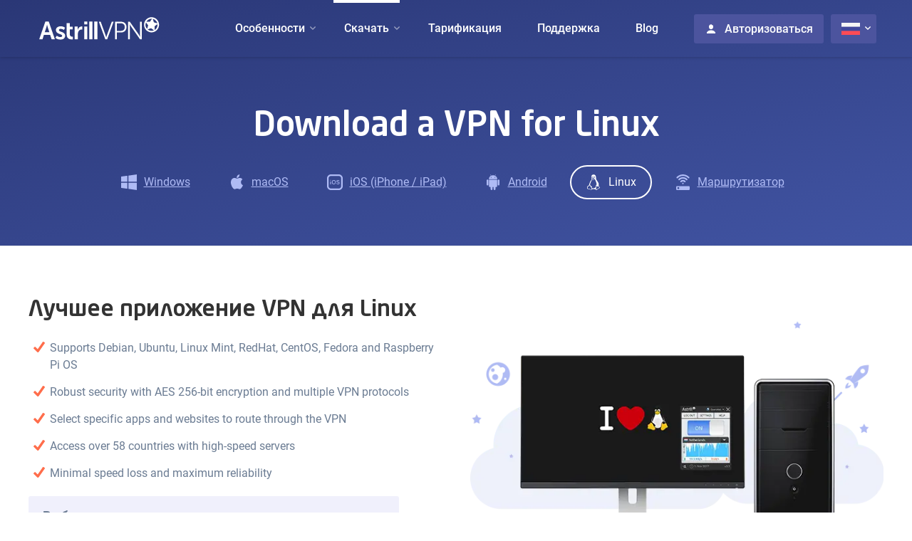

--- FILE ---
content_type: text/html; charset=UTF-8
request_url: https://www.astrill.com/ru/download/linux
body_size: 28068
content:
<!DOCTYPE html>
<html lang="ru" prefix="og: http://ogp.me/ns#">
<head>
    <meta charset="utf-8" />
    <meta http-equiv="X-UA-Compatible" content="IE=edge" />
    <meta name="viewport" content="width=device-width, initial-scale=1" />
    <meta name="theme-color" content="#2a3776" />

    <link rel="preload" href="/fonts/NeoSansW1G/NeoSansW1G-Medium.woff2" as="font" type="font/woff2" crossorigin>
    <link rel="preload" href="/fonts/NeoSansW1G/NeoSansW1G-Regular.woff2" as="font" type="font/woff2" crossorigin>
    <link rel="preload" href="/fonts/Roboto/Roboto-Regular.woff2" as="font" type="font/woff2" crossorigin>
    <link rel="preload" href="/fonts/Roboto/Roboto-Bold.woff2" as="font" type="font/woff2" crossorigin>
    <link rel="preload" href="/fonts/Roboto/Roboto-Medium.woff2" as="font" type="font/woff2" crossorigin>

    <meta content="Загрузите профессиональный VPN клиент для Linux. Ubuntu, Linux Mint, Debian, Fedora, ArchLinux и многое другое. С помощью нашего простого в использовании приложения для Linux вы можете подключиться к VPN одним кликом мыши." name="description" />

    <title>Скачайте лучшее приложение VPN для Linux | Astrill VPN</title>

    <link rel="apple-touch-icon-precomposed" sizes="57x57" href="/images/favicon/apple-touch-icon-57x57.png" />
    <link rel="apple-touch-icon-precomposed" sizes="114x114" href="/images/favicon/apple-touch-icon-114x114.png" />
    <link rel="apple-touch-icon-precomposed" sizes="72x72" href="/images/favicon/apple-touch-icon-72x72.png" />
    <link rel="apple-touch-icon-precomposed" sizes="144x144" href="/images/favicon/apple-touch-icon-144x144.png" />
    <link rel="apple-touch-icon-precomposed" sizes="60x60" href="/images/favicon/apple-touch-icon-60x60.png" />
    <link rel="apple-touch-icon-precomposed" sizes="120x120" href="/images/favicon/apple-touch-icon-120x120.png" />
    <link rel="apple-touch-icon-precomposed" sizes="76x76" href="/images/favicon/apple-touch-icon-76x76.png" />
    <link rel="apple-touch-icon-precomposed" sizes="152x152" href="/images/favicon/apple-touch-icon-152x152.png" />
    <link rel="icon" type="image/png" href="/images/favicon/favicon-196x196.png" sizes="196x196" />
    <link rel="icon" type="image/png" href="/images/favicon/favicon-96x96.png" sizes="96x96" />
    <link rel="icon" type="image/png" href="/images/favicon/favicon-16x16.png" sizes="16x16" />
    <link rel="icon" type="image/png" href="/images/favicon/favicon-128.png" sizes="128x128" />
    <link rel="icon" type="image/png" href="/images/favicon/favicon-32x32.png" sizes="32x32" />
    <meta name="application-name" content="Astrill VPN"/>
    <meta name="msapplication-TileColor" content="#FFFFFF" />
    <meta name="msapplication-TileImage" content="/images/favicon/mstile-144x144.png" />
    <meta name="msapplication-square70x70logo" content="/images/favicon/mstile-70x70.png" />
    <meta name="msapplication-square150x150logo" content="/images/favicon/mstile-150x150.png" />
    <meta name="msapplication-wide310x150logo" content="/images/favicon/mstile-310x150.png" />
    <meta name="msapplication-square310x310logo" content="/images/favicon/mstile-310x310.png" />

    <meta property="og:image" content="/images/facebook-preview/facebook-preview-image-01.png" />
    <meta property="og:image:width" content="600" />
    <meta property="og:image:height" content="315" />

            <link rel="stylesheet" href="/css/main.min.css?v=20251103" as="style" />

    

    <script src="/javascript/jquery-3.2.1.min.js"></script>
    <script src="/javascript/uikit.min.js"></script>
    <script src="/javascript/main.min.js?v=20251103"></script>

    
    
    
    
    
    
    
                                        <link rel="alternate" hreflang="en" href="https://www.astrill.com/en/download/linux" />
                                                <link rel="alternate" hreflang="zh" href="https://www.astrill.com/zh/download/linux" />
                                                <link rel="alternate" hreflang="ru" href="https://www.astrill.com/ru/download/linux" />
                                                <link rel="alternate" hreflang="fr" href="https://www.astrill.com/fr/download/linux" />
                                                <link rel="alternate" hreflang="de" href="https://www.astrill.com/de/download/linux" />
                                                <link rel="alternate" hreflang="es" href="https://www.astrill.com/es/download/linux" />
                                                <link rel="alternate" hreflang="pt" href="https://www.astrill.com/pt/download/linux" />
                                                <link rel="alternate" hreflang="pl" href="https://www.astrill.com/pl/download/linux" />
                                                <link rel="alternate" hreflang="ar" href="https://www.astrill.com/ar/download/linux" />
                                                <link rel="alternate" hreflang="tr" href="https://www.astrill.com/tr/download/linux" />
                                                <link rel="alternate" hreflang="tk" href="https://www.astrill.com/tk/download/linux" />
                                                <link rel="alternate" hreflang="kr" href="https://www.astrill.com/kr/download/linux" />
                                                <link rel="alternate" hreflang="ja" href="https://www.astrill.com/ja/download/linux" />
                                                <link rel="alternate" hreflang="th" href="https://www.astrill.com/th/download/linux" />
                                            
    <link rel="canonical" href="https://www.astrill.com/ru/download/linux" />

    

    
    
        <!-- Matomo Tag Manager -->
        <script>
			var _mtm = window._mtm = window._mtm || [];
			_mtm.push({'mtm.startTime': (new Date().getTime()), 'event': 'mtm.Start'});
			var d=document, g=d.createElement('script'), s=d.getElementsByTagName('script')[0];
			g.async=true; g.src='https://t.as-stats.com/js/container_SiffkyfS.js'; s.parentNode.insertBefore(g,s);
        </script>
        <!-- End Matomo Tag Manager -->
    

    

    

            
    <script type='application/ld+json'>
    {
        "@context": "http://www.schema.org",
        "@type": "WebSite",
        "name": "Astrill VPN",
        "alternateName": "Astrill",
        "url": "https://www.astrill.com/"
    }
</script>

<script type='application/ld+json'>
{
  "@context": "http://www.schema.org",
  "@type": "Organization",
  "name": "Astrill",
  "alternateName": "Astrill VPN",
  "url": "https://www.astrill.com/",
  "logo": "https://www.astrill.com/images/home/astrill_star_blue_square_512.png",
  "description": "The fastest VPN in 2026. Best VPN apps. VPN servers in over 50 countries. Strict no logs policy. Torrents supported. Secure VPN connection with OpenVPN, StealthVPN, OpenWeb, L2TP, IPSec, SSTP and PPTP. VPN software provider for Windows, macOS, Linux, Android, iOS and routers.",
  "contactPoint": {
    "@type": "ContactPoint",
    "telephone": "+1 323 522 5635",
    "contactType": "Customer Support",
    "email": "support@astrill.com"
  },
  "sameAs": [
    "https://www.facebook.com/astrillvpn",
    "https://twitter.com/astrill"
  ]
}
 </script>
    <!-- JSON-LD markup generated by Google Structured Data Markup Helper. -->
    <script type="application/ld+json">
{
  "@context" : "http://schema.org",
  "@type" : "SoftwareApplication",
  "name" : "Astrill VPN Linux client",
  "url" : "https://www.astrill.com/downloads/linux",
  "author" : {
    "@type" : "Organization",
    "name" : "Astrill"
  },
  "publisher" : {
    "@type" : "Organization",
    "name" : "Astrill"
  },
  "applicationCategory" : "VPN",
  "downloadUrl" : "/downloads/astrill-setup-linux64.sh",
  "operatingSystem" : "Linux",
  "softwareVersion" : "3.10.0.3073",
  "requirements" : "Ubuntu, Debian, Linux Mint, CentOS, Redhat, Fedora, ArchLinux",
  "screenshot" :   [ "https://www.astrill.com/images/app-desktop-screen/2x/connect-to-vpn.png", "https://www.astrill.com/images/app-desktop-screen/2x/app-filter.png", "https://www.astrill.com/images/app-desktop-screen/2x/smart-mode.png", "https://www.astrill.com/images/app-desktop-screen/2x/protocols-app.png", "https://www.astrill.com/images/app-desktop-screen/2x/sharing-app.png", "https://www.astrill.com/images/app-desktop-screen/2x/guard-app.png" ],   "aggregateRating" : {
    "@type" : "AggregateRating",
    "ratingValue" : "4.933",
    "ratingCount" : "80346",
    "bestRating": "5",
    "worstRating": "1"
  },
  "offers": {
    "@type": "Offer",
    "price": "8.33",
    "priceCurrency": "USD",
    "url": "https://www.astrill.com/pricing"
  }
}
</script>


</head>
<body>
    
<input type="hidden" id="csrf_token" value="e405791dee67a11db7f05d0c6207ca67" />



            <script>
            

			window.chatwootSettings = {"position":"right","type":"standard","launcherTitle":"Chat with us"};

            (function(d,t) {
                var BASE_URL="https://chat.astrill.org";
                var g=d.createElement(t),s=d.getElementsByTagName(t)[0];
                g.src=BASE_URL+"/packs/js/sdk.js";
                g.defer = true;
                g.async = true;
                s.parentNode.insertBefore(g,s);
                g.onload=function(){
                    window.chatwootSDK.run({
                        websiteToken: 'nAFpeRu1WTgNJU9RumA6LXKC',
                        baseUrl: BASE_URL
                    })
                }
            })(document,"script");

            

                    </script>
    


<div class="site-header">

    
    
    <div class="uk-container">
        <nav class="uk-navbar-container uk-flex uk-flex-wrap uk-navbar-transparent" uk-navbar>
            <div class="uk-navbar-left">
                <a href="https://www.astrill.com/ru/" class="uk-navbar-item uk-logo">
                    <img src="/images/astrill-logo.svg" alt="AstrillVPN">
                </a>
            </div>

            <div class="uk-navbar-right uk-visible@m">
                    <ul class="uk-navbar-nav">

                    <li class="has-children megamenu-dropdown">
                <a href="#"><span>Особенности</span></a>
                <div class="uk-navbar-dropdown megamenu-dropdown-content">
                    <div class="list-wrapper megamenu">
                        <ul class="uk-nav uk-navbar-dropdown-nav list-item">
                            <li class="title">Об Astrill VPN</li>
                            <li><a href="https://www.astrill.com/ru/features" class="active-item">Обзор функций VPN</a></li>
                            <li><a href="https://www.astrill.com/ru/what-makes-astrill-special">Что делает нашу VPN особенной?</a></li>
                            <li><a href="https://www.astrill.com/ru/features/vip">VIP-план</a></li>
                            <li><a href="https://www.astrill.com/ru/business-vpn">Бизнес-VPN</a></li>
                            <li><a href="https://www.astrill.com/ru/astrill-vpn-routers">Роутеры Astrill VPN</a></li>
                            <li><a href="https://www.astrill.com/ru/what-is-vpn">Что такое VPN?</a></li>
                        </ul>
                        <ul class="uk-nav uk-navbar-dropdown-nav list-item">
                            <li class="title">Особенности ПО VPN</li>
                            <li><a href="https://www.astrill.com/ru/features/smart-mode">Режим Смарт</a></li>
                            <li><a href="https://www.astrill.com/ru/features/kill-switch">Kill switch/App Guard</a></li>
                            <li><a href="https://www.astrill.com/ru/features/vpn-sharing">Распределение VPN</a></li>
                            <li><a href="https://www.astrill.com/ru/features/website-and-app-filter">Фильтр веб-сайтов и приложений</a></li>
                            <li><a href="https://www.astrill.com/ru/features/port-forwarding">Перенаправление порта</a></li>
                            <li><a href="https://www.astrill.com/ru/features/third-party-vpn-clients">Third party VPN clients</a></li>
                                                    </ul>
                        <ul class="uk-nav uk-navbar-dropdown-nav list-item">
                            <li class="title">Сеть</li>
                            <li><a href="https://www.astrill.com/ru/network/vpn-servers">VPN серверы</a></li>
                            <li><a href="https://www.astrill.com/ru/network/fastest-vpn">Почему Astrill является самой быстрой VPN?</a></li>
                            <li><a href="https://www.astrill.com/ru/network/dedicated-ips">Выделенные IP-адреса</a></li>
                            <li><a href="https://www.astrill.com/ru/network/vpn-speedtest-results">Результаты Speedtest</a></li>
                            <li><a href="https://www.astrill.com/ru/network/multi-hop-vpn">Мультипроцессорная VPN</a></li>
                                                    </ul>
                        <ul class="uk-nav uk-navbar-dropdown-nav list-item">
                            <li class="title">Протоколы VPN</li>
                            <li><a href="https://www.astrill.com/ru/features/vpn-protocols/openweb">OpenWeb</a></li>
                            <li><a href="https://www.astrill.com/ru/features/vpn-protocols/stealth-vpn">Stealth VPN</a></li>
                            <li><a href="https://www.astrill.com/ru/features/vpn-protocols/wireguard">Wireguard</a></li>
                            <li><a href="https://www.astrill.com/ru/features/vpn-protocols">Посмотреть все протоколы</a></li>
                        </ul>
                    </div>

                </div>
            </li>
        
        <li class="has-children buttons-dropdown active">
            <a href="#"><span>Скачать</span></a>
            <div class="uk-navbar-dropdown buttons-dropdown-content">

                <div class="uk-grid uk-grid-small">
                    <div class="uk-width-1-2@m">
                        <a class="button-app" href="https://www.astrill.com/ru/download/windows">
                            <div class="button-content">
                                <div class="button-content-icon">
                                    <img src="/images/icon/devices/windows-grey.svg" class="mobile-icon win-icon" alt="Windows">
                                    <img src="/images/icon/devices/windows-purple.svg" class="desktop-icon win-icon" alt="Windows">
                                </div>
                                <span>Приложение Windows</span>
                            </div>
                        </a>
                    </div>
                    <div class="uk-width-1-2@m">
                        <a class="button-app" href="https://www.astrill.com/ru/download/mac">
                            <div class="button-content">
                                <div class="button-content-icon">
                                    <img src="/images/icon/devices/mac-grey.svg" class="mobile-icon mac-icon" alt="Mac">
                                    <img src="/images/icon/devices/mac-purple.svg" class="desktop-icon mac-icon" alt="Mac">
                                </div>
                                <span>Приложение macOS</span>
                            </div>
                        </a>
                    </div>
                    <div class="uk-width-1-2@m">
                        <a class="button-app" href="https://www.astrill.com/ru/download/ios">
                            <div class="button-content">
                                <div class="button-content-icon">
                                    <img src="/images/icon/devices/ios-grey.svg" class="mobile-icon" alt="Ios">
                                    <img src="/images/icon/devices/ios-purple.svg" class="desktop-icon" alt="Ios">
                                </div>
                                <span>Приложение для iPhone/iPad</span>
                            </div>
                        </a>
                    </div>
                    <div class="uk-width-1-2@m">
                        <a class="button-app button-app-active" href="https://www.astrill.com/ru/download/linux">
                            <div class="button-content">
                                <div class="button-content-icon">
                                    <img src="/images/icon/devices/linux-grey.svg" class="mobile-icon linux-icon" alt="Linux">
                                    <img src="/images/icon/devices/linux-purple.svg" class="desktop-icon linux-icon" alt="Linux">
                                </div>
                                <span>Приложение Linux</span>
                            </div>
                        </a>
                    </div>
                    <div class="uk-width-1-2@m">
                        <a class="button-app uk-margin-remove-bottom" href="https://www.astrill.com/ru/download/android">
                            <div class="button-content">
                                <div class="button-content-icon">
                                    <img src="/images/icon/devices/android-grey.svg" class="mobile-icon android-icon" alt="Android">
                                    <img src="/images/icon/devices/android-purple.svg" class="desktop-icon android-icon" alt="Android">
                                </div>
                                <span>Android-приложение</span>
                            </div>
                        </a>
                    </div>
                    <div class="uk-width-1-2@m">
                        <a class="button-app uk-margin-remove-bottom" href="https://www.astrill.com/ru/astrill-vpn-routers/self-made">
                            <div class="button-content">
                                <div class="button-content-icon">
                                    <img src="/images/icon/devices/router-grey.svg" class="mobile-icon router-icon" alt="Router">
                                    <img src="/images/icon/devices/router-purple.svg" class="desktop-icon router-icon" alt="Router">
                                </div>
                                <span>Апплет маршрутизатора VPN</span>
                            </div>
                        </a>
                    </div>
                </div>
            </div>
        </li>

        <li><a href="https://www.astrill.com/ru/pricing">Тарификация</a></li>
        <li><a href="https://www.astrill.com/support">Поддержка</a></li>
        <li><a href="https://www.astrill.com/blog/" target="_blank">Blog</a></li>
    </ul>

<ul class="uk-navbar-nav buttons ">
    <li class="login-button ">

        <a class="uk-button uk-button-default" href="https://www.astrill.com/member-zone/">
            <i class="icon icon-user"></i>  Авторизоваться 
        </a>

        <div class="uk-navbar-dropdown uk-padding-remove user-menu right" >
            
                            
        </div>
    </li>
    <li class="has-children">
        <a class="uk-button uk-button-default selected-country" href="#"> <i class="icon icon-country country-ru"></i> </a>
        <div class="uk-navbar-dropdown uk-padding-remove user-menu">
            <ul class="uk-nav uk-navbar-dropdown-nav state-nav">
                                    <li><a class="uk-button uk-button-default" href="/en"> <i class="icon icon-country country-us"></i> English </a></li>
                                    <li><a class="uk-button uk-button-default" href="/zh"> <i class="icon icon-country country-cn"></i> 中文 </a></li>
                                    <li><a class="uk-button uk-button-default active" href="/ru"> <i class="icon icon-country country-ru"></i> русский </a></li>
                                    <li><a class="uk-button uk-button-default" href="/fr"> <i class="icon icon-country country-fr"></i> Français </a></li>
                                    <li><a class="uk-button uk-button-default" href="/de"> <i class="icon icon-country country-de"></i> Deutsch </a></li>
                                    <li><a class="uk-button uk-button-default" href="/es"> <i class="icon icon-country country-es"></i> Español </a></li>
                                    <li><a class="uk-button uk-button-default" href="/pt"> <i class="icon icon-country country-pt"></i> Português </a></li>
                                    <li><a class="uk-button uk-button-default" href="/pl"> <i class="icon icon-country country-pl"></i> Polski </a></li>
                                    <li><a class="uk-button uk-button-default" href="/ar"> <i class="icon icon-country country-ae"></i> عربى </a></li>
                                    <li><a class="uk-button uk-button-default" href="/tr"> <i class="icon icon-country country-tr"></i> Türk </a></li>
                                    <li><a class="uk-button uk-button-default" href="/tk"> <i class="icon icon-country country-tm"></i> Türkmen </a></li>
                                    <li><a class="uk-button uk-button-default" href="/kr"> <i class="icon icon-country country-kr"></i> 한국어 </a></li>
                                    <li><a class="uk-button uk-button-default" href="/ja"> <i class="icon icon-country country-jp"></i> 日本語 </a></li>
                                    <li><a class="uk-button uk-button-default" href="/th"> <i class="icon icon-country country-th"></i> ไทย </a></li>
                                    <li><a class="uk-button uk-button-default" href="/xm"> <i class="icon icon-country country-xm"></i> Minion </a></li>
                            </ul>
        </div>
    </li>
    
                    <li class="can-be-hidden">
                <a class="uk-button uk-button-danger registration-button" href="https://www.astrill.com/ru/pricing">
                    Зарегистрироваться                </a>
            </li>
            
</ul>
            </div>

            <div class="uk-navbar-right uk-hidden@m">
                <a class="uk-navbar-toggle" uk-navbar-toggle-icon uk-toggle="target: #offcanvas-overlay"></a>
            </div>
        </nav>
    </div>

    
            

</div>

<div class="uk-offcanvas-content">
    <div id="offcanvas-overlay" uk-offcanvas="overlay: true">
        <div class="uk-offcanvas-bar mobile-menu">
            <div class="scroll-wrap">
                <button class="uk-offcanvas-close" type="button" uk-close></button>
                    <ul class="uk-navbar-nav uk-flex-column">

                    <li class="has-children">
                <a href="#"><span>Об Astrill VPN</span></a>
                <div class="uk-nav-sub">
                    <ul class="uk-nav uk-navbar-dropdown-nav">
                        <li><a href="https://www.astrill.com/ru/features" class="active-item">Обзор функций VPN</a></li>
                        <li><a href="https://www.astrill.com/ru/what-makes-astrill-special">Что делает нашу VPN особенной?</a></li>
                        <li><a href="https://www.astrill.com/ru/features/vip">VIP-план</a></li>
                        <li><a href="https://www.astrill.com/ru/business-vpn">Бизнес-VPN</a></li>
                        <li><a href="https://www.astrill.com/ru/astrill-vpn-routers">Роутеры Astrill VPN</a></li>
                        <li><a href="https://www.astrill.com/ru/vpn-for">Неограниченный Интернет</a></li>
                        <li><a href="https://www.astrill.com/ru/what-is-vpn">Что такое VPN?</a></li>
                    </ul>
                </div>
            </li>
            <li class="has-children">
                <a href="#"><span>Особенности ПО VPN</span></a>
                <div class="uk-nav-sub">
                    <ul class="uk-nav uk-navbar-dropdown-nav">
                        <li><a href="https://www.astrill.com/ru/features/smart-mode">Режим Смарт</a></li>
                        <li><a href="https://www.astrill.com/ru/features/kill-switch">Kill switch/App Guard</a></li>
                        <li><a href="https://www.astrill.com/ru/features/vpn-sharing">Распределение VPN</a></li>
                        <li><a href="https://www.astrill.com/ru/features/website-and-app-filter">Фильтр веб-сайтов и приложений</a></li>
                        <li><a href="https://www.astrill.com/ru/features/port-forwarding">Перенаправление порта</a></li>
                                            </ul>
                </div>
            </li>
            <li class="has-children">
                <a href="#"><span>Сеть</span></a>
                <div class="uk-nav-sub">
                    <ul class="uk-nav uk-navbar-dropdown-nav">
                        <li><a href="https://www.astrill.com/ru/network/vpn-servers">VPN серверы</a></li>
                        <li><a href="https://www.astrill.com/ru/network/fastest-vpn">Почему Astrill является самой быстрой VPN?</a></li>
                        <li><a href="https://www.astrill.com/ru/network/dedicated-ips">Выделенные IP-адреса</a></li>
                        <li><a href="https://www.astrill.com/ru/network/vpn-speedtest-results">Результаты Speedtest</a></li>
                        <li><a href="https://www.astrill.com/ru/network/multi-hop-vpn">Мультипроцессорная VPN</a></li>
                                            </ul>
                </div>
            </li>
            <li class="has-children">
                <a href="#"><span>Протоколы VPN</span></a>
                <div class="uk-nav-sub">
                    <ul class="uk-nav uk-navbar-dropdown-nav">
                        <li><a href="https://www.astrill.com/ru/features/vpn-protocols/openweb">OpenWeb</a></li>
                        <li><a href="https://www.astrill.com/ru/features/vpn-protocols/stealth-vpn">Stealth VPN</a></li>
                        <li><a href="https://www.astrill.com/ru/features/vpn-protocols/wireguard">Wireguard</a></li>
                        <li><a href="https://www.astrill.com/ru/features/vpn-protocols">Посмотреть все протоколы</a></li>
                    </ul>
                </div>
            </li>
        
        <li class="has-children buttons-dropdown">
            <a href="#"><span>Скачать</span></a>
            <div class="uk-nav-sub">

                <div class="uk-grid uk-grid-small">
                    <div class="uk-width-1-2@m">
                        <a class="button-app" href="https://www.astrill.com/ru/download/windows">
                            <div class="button-content">
                                <div class="button-content-icon">
                                    <img src="/images/icon/devices/windows-grey.svg" class="mobile-icon win-icon" alt="Windows">
                                    <img src="/images/icon/devices/windows-purple.svg" class="desktop-icon win-icon" alt="Windows">
                                </div>
                                <span>Приложение Windows</span>
                            </div>
                        </a>
                    </div>
                    <div class="uk-width-1-2@m">
                        <a class="button-app" href="https://www.astrill.com/ru/download/mac">
                            <div class="button-content">
                                <div class="button-content-icon">
                                    <img src="/images/icon/devices/mac-grey.svg" class="mobile-icon mac-icon" alt="Mac">
                                    <img src="/images/icon/devices/mac-purple.svg" class="desktop-icon mac-icon" alt="Mac">
                                </div>
                                <span>Приложение macOS</span>
                            </div>
                        </a>
                    </div>
                    <div class="uk-width-1-2@m">
                        <a class="button-app" href="https://www.astrill.com/ru/download/ios">
                            <div class="button-content">
                                <div class="button-content-icon">
                                    <img src="/images/icon/devices/ios-grey.svg" class="mobile-icon" alt="Ios">
                                    <img src="/images/icon/devices/ios-purple.svg" class="desktop-icon" alt="Ios">
                                </div>
                                <span>Приложение для iPhone/iPad</span>
                            </div>
                        </a>
                    </div>
                    <div class="uk-width-1-2@m">
                        <a class="button-app button-app-active" href="https://www.astrill.com/ru/download/linux">
                            <div class="button-content">
                                <div class="button-content-icon">
                                    <img src="/images/icon/devices/linux-grey.svg" class="mobile-icon linux-icon" alt="Linux">
                                    <img src="/images/icon/devices/linux-purple.svg" class="desktop-icon linux-icon" alt="Linux">
                                </div>
                                <span>Приложение Linux</span>
                            </div>
                        </a>
                    </div>
                    <div class="uk-width-1-2@m">
                        <a class="button-app uk-margin-remove-bottom" href="https://www.astrill.com/ru/download/android">
                            <div class="button-content">
                                <div class="button-content-icon">
                                    <img src="/images/icon/devices/android-grey.svg" class="mobile-icon android-icon" alt="Android">
                                    <img src="/images/icon/devices/android-purple.svg" class="desktop-icon android-icon" alt="Android">
                                </div>
                                <span>Android-приложение</span>
                            </div>
                        </a>
                    </div>
                    <div class="uk-width-1-2@m">
                        <a class="button-app uk-margin-remove-bottom" href="https://www.astrill.com/ru/astrill-vpn-routers/self-made">
                            <div class="button-content">
                                <div class="button-content-icon">
                                    <img src="/images/icon/devices/router-grey.svg" class="mobile-icon router-icon" alt="Router">
                                    <img src="/images/icon/devices/router-purple.svg" class="desktop-icon router-icon" alt="Router">
                                </div>
                                <span>Апплет маршрутизатора VPN</span>
                            </div>
                        </a>
                    </div>
                </div>
            </div>
        </li>

        <li><a href="https://www.astrill.com/ru/pricing">Тарификация</a></li>
        <li><a href="https://www.astrill.com/support">Поддержка</a></li>
        <li><a href="https://www.astrill.com/blog/" target="_blank">Blog</a></li>
    </ul>

<ul class="uk-navbar-nav uk-flex-column buttons ">
    <li class="login-button has-children">

        <a class="uk-button uk-button-default" href="https://www.astrill.com/member-zone/" id="mobile_log_in_button">
            <i class="icon icon-user"></i>  Авторизоваться 
        </a>

        <div class="uk-nav-sub uk-padding-remove user-menu" >
            
                            
        </div>
    </li>
    <li class="has-children">
        <a class="uk-button uk-button-default selected-country" href="#"> <i class="icon icon-country country-ru"></i> </a>
        <div class="uk-nav-sub uk-padding-remove uk-width-auto select-language">
            <ul class="uk-nav uk-navbar-dropdown-nav state-nav">
                                    <li><a class="uk-button uk-button-default" href="/en"> <i class="icon icon-country country-us"></i> English </a></li>
                                    <li><a class="uk-button uk-button-default" href="/zh"> <i class="icon icon-country country-cn"></i> 中文 </a></li>
                                    <li><a class="uk-button uk-button-default active" href="/ru"> <i class="icon icon-country country-ru"></i> русский </a></li>
                                    <li><a class="uk-button uk-button-default" href="/fr"> <i class="icon icon-country country-fr"></i> Français </a></li>
                                    <li><a class="uk-button uk-button-default" href="/de"> <i class="icon icon-country country-de"></i> Deutsch </a></li>
                                    <li><a class="uk-button uk-button-default" href="/es"> <i class="icon icon-country country-es"></i> Español </a></li>
                                    <li><a class="uk-button uk-button-default" href="/pt"> <i class="icon icon-country country-pt"></i> Português </a></li>
                                    <li><a class="uk-button uk-button-default" href="/pl"> <i class="icon icon-country country-pl"></i> Polski </a></li>
                                    <li><a class="uk-button uk-button-default" href="/ar"> <i class="icon icon-country country-ae"></i> عربى </a></li>
                                    <li><a class="uk-button uk-button-default" href="/tr"> <i class="icon icon-country country-tr"></i> Türk </a></li>
                                    <li><a class="uk-button uk-button-default" href="/tk"> <i class="icon icon-country country-tm"></i> Türkmen </a></li>
                                    <li><a class="uk-button uk-button-default" href="/kr"> <i class="icon icon-country country-kr"></i> 한국어 </a></li>
                                    <li><a class="uk-button uk-button-default" href="/ja"> <i class="icon icon-country country-jp"></i> 日本語 </a></li>
                                    <li><a class="uk-button uk-button-default" href="/th"> <i class="icon icon-country country-th"></i> ไทย </a></li>
                                    <li><a class="uk-button uk-button-default" href="/xm"> <i class="icon icon-country country-xm"></i> Minion </a></li>
                            </ul>
        </div>
    </li>
    
                    <li class="can-be-hidden">
                <a class="uk-button uk-button-danger registration-button" href="https://www.astrill.com/ru/pricing">
                    Зарегистрироваться                </a>
            </li>
            
</ul>
            </div>
        </div>
    </div>
</div>

<script type="text/javascript">
    
    var is_doing_AJAX = false;

    var email_selector = null,
        password_selector = null,
        remember_me_selector = null,
        submit_selector = null,
        captcha_selector = null,
        login_form_selector = null;

    $(document).ready(function() {
        login_form_selector = $('form#login');

        email_selector = login_form_selector.find('input#email');
        password_selector = login_form_selector.find('input#password');
        remember_me_selector = login_form_selector.find('input#remember_me');
        submit_selector = login_form_selector.find('button[type=submit]');
        captcha_selector = login_form_selector.find('input#captcha');

        login_form_selector.find('input').on('keydown', function(){
            var jThat = $(this);
            jThat.removeClass('uk-form-danger').removeClass('uk-form-success'); // remove that input danger class
        });

        login_form_selector.submit(function(e){

            if(is_doing_AJAX)
                return;

            e.preventDefault();

            var x_email = email_selector.val(),
                x_password = password_selector.val(),
                x_remember_me = remember_me_selector.prop('checked'),
                x_captcha = captcha_selector.val();


            
            var email_filter = /^[\w\-\.\+]+\@[a-zA-Z0-9\.\-]+\.[a-zA-z0-9]{2,12}$/;
            

            var password_check_result = x_password.length >= 5;
            var email_check_result = email_filter.test(x_email);

            errorInputToggle(password_selector, !password_check_result, 'Короткий пароль');
            errorInputToggle(email_selector, !email_check_result, 'Неверный адрес эл.почты');

            if(!email_check_result || !password_check_result) {
                return;
            }

            toggleOrangeButtonLoader(submit_selector, 'loading');

            is_doing_AJAX = true;

            var random_token = Math.random().toString(36).substring(2, 18);

            $.ajax({
                url: 'https://www.astrill.com/log-in',
                type: 'POST',
                data: {
                    action: 'log-in',
                    form_sent_from: 'download',
                    username: x_email,
                    password: x_password,
                    remember_me: x_remember_me ? 1 : 0,
                    captcha: x_captcha,
                    _random: random_token,
                    csrf_token: getCSRFToken()
                },
                dataType: 'json',
                success: function(response) {

                    is_doing_AJAX = false;

                    if(response.csrf_token){
                        setCSRFToken(response.csrf_token);
                    }

                    toggleOrangeButtonLoader(submit_selector, '');

                    if (response.status === 'error') { // if ajax responds with error

                        var error_password = response.error_fields['login'] || response.error_fields['password'];
                        var error_email = response.error_fields['email'];

                        if(
                            response.error_fields['blocked'] ||
                            response.error_fields['closed']
                        ){
                            $('div#login_error_message').removeAttr('hidden');
                        }

                        // now check individual inputs
                        errorInputToggle(password_selector, error_password, '');
                        errorInputToggle(email_selector, error_email, '');

                        if(response.error_fields['captcha']){
                            captcha_selector.addClass('uk-form-danger'); // add danger class to that input

                            var captcha_wrapper = $('div.captcha-wrapper');
                            if(captcha_wrapper.is(':hidden')){
                                // in this case captcha has been loaded already, so no need to refresh
                                captcha_wrapper.removeAttr('hidden');
                            }
                        }else{
                            captcha_selector.removeClass('uk-form-danger'); // remove that input danger class
                        }

                        $('img#captcha-image').attr('src', 'https://www.astrill.com/captcha.jpg?a=' + Date.now());


                    } else { // if ajax responds without errors
                        window.location.reload();
                    }
                }
            });

            return false;
        });
    });
    </script>


<div class="page download">
    <div class="page-banner uk-section-primary uk-section-primary-gradient">
        <div class="uk-container uk-text-center">
            <div class="heading">
                <h1>
                                            Download a VPN for Linux
                                    </h1>
            </div>
            <ul class="list list-in-row list-download">
                <li><a href="/ru/download/windows"><i class="icon icon-windows-blue"></i>Windows</a></li>
                <li><a href="/ru/download/mac"><i class="icon icon-apple-blue"></i>macOS</a></li>
                <li><a href="/ru/download/ios"><i class="icon icon-ios-blue"></i>iOS (iPhone / iPad)</a></li>
                <li><a href="/ru/download/android"><i class="icon icon-android-blue"></i>Android</a></li>
                <li><a class="active" onclick="slideTo('#download_section');return false;"><i class="icon icon-linux-blue"></i>Linux</a></li>
                <li><a href="/ru/astrill-vpn-routers/self-made"><i class="icon icon-router-blue"></i>Маршрутизатор</a></li>
            </ul>
        </div>
    </div>

    <div class="uk-section uk-section-border-top uk-padding-remove-top uk-section-border-bottom overview" id="download_section">
                <div class="uk-container">
            <div class="uk-grid uk-flex uk-flex-wrap">


                <div class="uk-width-3-5@s uk-width-1-2@l uk-margin-large-top">
                    <h2>Лучшее приложение VPN для Linux</h2>
                    <ul class="list list-checkmark">
                                                    <li>Supports Debian, Ubuntu, Linux Mint, RedHat, CentOS, Fedora and Raspberry Pi OS</li>
                            <li>Robust security with AES 256-bit encryption and multiple VPN protocols</li>
                            <li>Select specific apps and websites to route through the VPN</li>
                            <li>Access over 58 countries with high-speed servers</li>
                            <li>Minimal speed loss and maximum reliability</li>
                                            </ul>
                                            
                        <script type="text/javascript">
                            $(document).ready(function() {

                                var linux_form_selector = $('form#linux_download_form');

                                var downloadVersion = linux_form_selector.find('.choose-version').find('.version');

                                downloadVersion.on('click', function() {
                                    var thisRadio = $(this).find('.radio > label');
                                    var thisRadioParent = thisRadio.closest('.version');

                                    downloadVersion.removeClass('active');
                                    thisRadio.trigger('click');
                                    thisRadioParent.addClass('active');

                                }).on('click', 'label', function(e) {
                                    e.stopPropagation();
                                });


                                linux_form_selector.submit(function () {

                                    var selected_version = linux_form_selector.find('input[name=version]:checked').val();

                                    var LinuxDownloadLinks = {
                                                                        deb32 : '/downloads/astrill-setup-linux.deb',
                                                                        deb64 : '/downloads/astrill-setup-linux64.deb',
                                                                        rpm32 : '/downloads/astrill-setup-linux.rpm',
                                                                        rpm64 : '/downloads/astrill-setup-linux64.rpm',
                                                                        cli32 : '/downloads/astrill-setup-linux.sh',
                                                                        cli64 : '/downloads/astrill-setup-linux64.sh',
                                                                            nonexxx: ''
                                };

                                    window.location.href = LinuxDownloadLinks[selected_version];

                                    return false;
                                });

                            });
                        </script>


                        <form class="choose-version-form" action="" method="post" id="linux_download_form">
                            <div class="choose-version">
                                <h5>Выберите версию</h5>

                                <div class="version">
                                    <div class="radio">
                                        <input id="version-deb64" type="radio" name="version" value="deb64" checked><label for="version-deb64"></label>
                                    </div>
                                    <div class="title">
                                        <span class="dist-name">Linux DEB 64-bit</span>
                                        <p><strong>Требования:</strong> Debian, Ubuntu 16+, Linux Mint 10+ 64-bit (DEB package)</p>
                                    </div>
                                </div>


                                <div id="more-downloads" hidden>

                                    <div class="version">
                                        <div class="radio">
                                            <input id="version-deb32" type="radio" name="version" value="deb32"><label for="version-deb32"></label>
                                        </div>
                                        <div class="title">
                                            <span class="dist-name">Linux DEB 32-bit</span>
                                            <p><strong>Требования:</strong> Debian, Ubuntu 16+, Linux Mint 10+ 32-bit (DEB package)</p>
                                        </div>
                                    </div>
                                    <div class="version">
                                        <div class="radio">
                                            <input id="version-rpm64" type="radio" name="version" value="rpm64"><label for="version-rpm64"></label>
                                        </div>
                                        <div class="title">
                                            <span class="dist-name">Linux RPM 64-bit</span>
                                            <p><strong>Требования:</strong> RedHat, Fedora, CentOS 64-bit (RPM package)</p>
                                        </div>
                                    </div>

                                    <div class="version">
                                        <div class="radio">
                                            <input id="version-rpm32" type="radio" name="version" value="rpm32"><label for="version-rpm32"></label>
                                        </div>
                                        <div class="title">
                                            <span class="dist-name">Linux RPM 32-bit</span>
                                            <p><strong>Требования:</strong> RedHat, Fedora, CentOS 32-bit (RPM package)</p>
                                        </div>
                                    </div>
                                    <div class="version">
                                        <div class="radio">
                                            <input id="version-cli32" type="radio" name="version" value="cli32"><label for="version-cli32"></label>
                                        </div>
                                        <div class="title">
                                            <span class="dist-name">Linux CLI 32-bit</span>
                                            <p>
                                                <strong>Установщик командной строки - установите с терминала:</strong> <br />
                                                chmod +xxx astrill-setup-linux.sh; ./astrill-setup-linux.sh
                                            </p>
                                        </div>
                                    </div>
                                    <div class="version">
                                        <div class="radio">
                                            <input id="version-cli64" type="radio" name="version" value="cli64"><label for="version-cli64"></label>
                                        </div>
                                        <div class="title">
                                            <span class="dist-name">Linux CLI 64-bit</span>
                                            <p>
                                                <strong>Установщик командной строки - установите с терминала:</strong> <br />
                                                chmod +xxx astrill-setup-linux64.sh; ./astrill-setup-linux64.sh
                                            </p>
                                        </div>
                                    </div>
                                </div>

                                <div class="uk-text-center load-more">
                                    <button class="uk-button uk-button-link uk-button-link-more toggle" uk-toggle="target: #more-downloads; animation: uk-animation-slide-top-small" data-more="Показать все версии (<span class='more-num'>7</span>)" data-less="Свернуть" type="button">Показать все версии (<span class="more-num">7</span>)</button>
                                </div>

                            </div>


                            <div class="uk-margin-medium-top uk-clearfix">
                                <div class="button-wrapper">
                                                                            <a class="uk-button uk-button-large uk-button-danger" href="#modal-download-login" uk-toggle="target: #modal-download-login"><i class="icon icon-linux"></i>Скачайте Astrill VPN</a>
                                    
                                </div>

                                <div class="button-wrapper">
                                    <span class="app-changes">Что нового?</span>
                                    <a class="uk-button uk-button-outline uk-button-danger" href="#modal-changelog" uk-toggle="target: #modal-changelog">Просмотреть список изменений</a>
                                </div>

                            </div>
                        </form>
                    
                </div>
                <div class="uk-width-2-5@s uk-width-1-2@l uk-margin-large-top">
                    <div class="overview-image uk-text-center linux">
                        <picture>
                            <source srcset="/images/webp/download/linux-preview.webp, /images/webp/download/2x/linux-preview.webp 2x" type="image/webp">
                            <img loading="lazy" src="/images/download/linux-preview.png" srcset="/images/download/linux-preview.png, /images/download/2x/linux-preview.png 2x" alt="fast secure vpn for linux" />
                        </picture>
                    </div>
                </div>
            </div>
        </div>
    </div>



    <div class="modal-download-login" id="modal-download-login" uk-modal>
        <div class="uk-modal-dialog uk-modal-body">
            <button class="uk-modal-close-default" type="button" uk-close></button>

            <div class="modal-inside uk-text-center">
                <h2>Войдите, чтобы скачать</h2>
                <span>
                  Программное обеспечение Astrill VPN работает только с активным членством. Пожалуйста, войдите, чтобы продолжить загрузку.
                </span>
                <form class="login" action="" method="post" id="login">
                    <div class="uk-grid uk-padding-remove uk-flex uk-flex-wrap">
                        <div class="uk-width-1-1 uk-margin-small uk-margin-small-top uk-text-left">
                            <label class="uk-form-label" for="email">Ваш адрес эл.почты</label>
                            <div class="uk-form-controls">
                                <input class="uk-input uk-form-width-medium uk-width-full uk-form-large" name="email" type="email" id="email" placeholder="Введите эл.почту">
                            </div>
                        </div>
                        <div class="uk-width-1-1 uk-margin-small uk-margin-small-top uk-text-left">
                            <label class="uk-form-label" for="password">Пароль</label>
                            <div class="uk-form-controls">
                                <input class="uk-input uk-form-width-medium uk-width-full uk-form-large" name="password" type="password" id="password" placeholder="Введите Ваш пароль">
                            </div>
                        </div>



                        <div class="uk-form-row captcha-wrapper">
    <span class="error-msg">Пожалуйста введите слово, которое вы видите на изображении ниже.</span>

    <div class="uk-grid uk-flex uk-flex-wrap captcha">
        <div class="uk-width-1-1">
            <label for="captcha">Слово с картинки</label>
        </div>
        <div class="uk-width-1-2@s">
            <div class="captcha-image">
                <img src="https://www.astrill.com/captcha.jpg?time=1769047310" alt="captcha" id="captcha-image">
            </div>
        </div>
        <div class="uk-width-1-2@s uk-form-controls uk-margin-remove">
            <input class="uk-input uk-form-width-medium uk-width-full uk-form-large" name="captcha" type="text" id="captcha" autocomplete="off" autocorrect="off" autocapitalize="off" spellcheck="false" />
        </div>
    </div>
</div>

                        <div class="uk-width-1-1 uk-form-row uk-text-center uk-margin-remove-bottom">
                                                        <button id="login_submit" class="uk-button uk-button-large uk-button-danger uk-width-full" type="submit" name="login">Авторизоваться</button>
                        </div>
                        <div class="uk-width-1-1 uk-form-row uk-text-center trial-info">
                            <span>
                                У Вас нет аккаунта?
                                                                    <a href="https://www.astrill.com/pricing">Зарегистрируйтесь Сегодня!</a>
                                                            </span>
                            <span><a href="https://www.astrill.com/member-zone/forgot-password">Забыли пароль?</a></span>
                        </div>
                    </div>
                </form>
            </div>
        </div>
    </div>



    
        <div id="modal-file-hashes" uk-modal>
            <div class="uk-modal-dialog uk-modal-body">
                <button class="uk-modal-close-default" type="button" uk-close></button>
                <div class="file-hashes default-modal">
                    <h2>Файловые хэши</h2>

                    <div class="uk-section uk-section-secondary uk-padding-small">
                        <span class="note"><i class="icon icon-version"></i> <span>Текущая версия: <strong>3.10.0.3073</strong></span></span>
                    </div>

                                            <div class="uk-card uk-margin-small-top uk-padding-small uk-text-left">
                            <table>
                                <tr>
                                    <td>Файл:</td>
                                    <td><a class="file-name" href="/downloads/3.10.0.3073/astrill-setup-linux.deb"><i class="icon icon-download download-purple"></i> astrill-setup-linux.deb</a></td>
                                </tr>
                                <tr>
                                    <td>MD5:</td>
                                    <td><strong>70773f59892be17bd3e15bf54abbf5e7</strong></td>
                                </tr>
                                <tr>
                                    <td>SHA:</td>
                                    <td><strong>7ac492dbfe7d7a45c3472071036f8c739ed02d24</strong></td>
                                </tr>
                                <tr>
                                    <td>SHA-256:</td>
                                    <td><strong>d4249a9788ee5f440708fe5e47adb90b4c35ead83c022ad4070fe92f371a8792</strong></td>
                                </tr>
                            </table>
                        </div>
                                            <div class="uk-card uk-margin-small-top uk-padding-small uk-text-left">
                            <table>
                                <tr>
                                    <td>Файл:</td>
                                    <td><a class="file-name" href="/downloads/3.10.0.3073/astrill-setup-linux.rpm"><i class="icon icon-download download-purple"></i> astrill-setup-linux.rpm</a></td>
                                </tr>
                                <tr>
                                    <td>MD5:</td>
                                    <td><strong>a80aea4d874580b90cca2529cc0b8ffd</strong></td>
                                </tr>
                                <tr>
                                    <td>SHA:</td>
                                    <td><strong>3949a52b4324d80e5f33354c0c14afaf54d1f677</strong></td>
                                </tr>
                                <tr>
                                    <td>SHA-256:</td>
                                    <td><strong>cf5d376220988a6847684da1af525587dedf3cd1f0fb945d97972bdb1b477c42</strong></td>
                                </tr>
                            </table>
                        </div>
                                            <div class="uk-card uk-margin-small-top uk-padding-small uk-text-left">
                            <table>
                                <tr>
                                    <td>Файл:</td>
                                    <td><a class="file-name" href="/downloads/3.10.0.3073/astrill-setup-linux.sh"><i class="icon icon-download download-purple"></i> astrill-setup-linux.sh</a></td>
                                </tr>
                                <tr>
                                    <td>MD5:</td>
                                    <td><strong>dcf0ff0bdafb2e61f344abb4bc22a064</strong></td>
                                </tr>
                                <tr>
                                    <td>SHA:</td>
                                    <td><strong>db711771dce30271c5303008ce5fb1af42622732</strong></td>
                                </tr>
                                <tr>
                                    <td>SHA-256:</td>
                                    <td><strong>cf3f61ab665d9fa98c63cdfed3dd85dabe69409598b66f3cbac60cbcdd289c7b</strong></td>
                                </tr>
                            </table>
                        </div>
                                            <div class="uk-card uk-margin-small-top uk-padding-small uk-text-left">
                            <table>
                                <tr>
                                    <td>Файл:</td>
                                    <td><a class="file-name" href="/downloads/3.10.0.3073/astrill-setup-linux64.deb"><i class="icon icon-download download-purple"></i> astrill-setup-linux64.deb</a></td>
                                </tr>
                                <tr>
                                    <td>MD5:</td>
                                    <td><strong>1e66bd43ca4283a9dc44b32dfa5d1087</strong></td>
                                </tr>
                                <tr>
                                    <td>SHA:</td>
                                    <td><strong>5a3e6ae4e10752ea9d31613a19942538bb004649</strong></td>
                                </tr>
                                <tr>
                                    <td>SHA-256:</td>
                                    <td><strong>a7100093244dfe3d20e2131e9ee47fe3f793864c635ebb61fd0f3a05f34037c8</strong></td>
                                </tr>
                            </table>
                        </div>
                                            <div class="uk-card uk-margin-small-top uk-padding-small uk-text-left">
                            <table>
                                <tr>
                                    <td>Файл:</td>
                                    <td><a class="file-name" href="/downloads/3.10.0.3073/astrill-setup-linux64.rpm"><i class="icon icon-download download-purple"></i> astrill-setup-linux64.rpm</a></td>
                                </tr>
                                <tr>
                                    <td>MD5:</td>
                                    <td><strong>829440e0eb9796a02d265037a56573cb</strong></td>
                                </tr>
                                <tr>
                                    <td>SHA:</td>
                                    <td><strong>93cd0cd937ef412f1024cc7ad7c08a959f1209f7</strong></td>
                                </tr>
                                <tr>
                                    <td>SHA-256:</td>
                                    <td><strong>2211073ef66a4389d96f500e74169d8db3cb4ca1955d020104496b372581402a</strong></td>
                                </tr>
                            </table>
                        </div>
                                            <div class="uk-card uk-margin-small-top uk-padding-small uk-text-left">
                            <table>
                                <tr>
                                    <td>Файл:</td>
                                    <td><a class="file-name" href="/downloads/3.10.0.3073/astrill-setup-linux64.sh"><i class="icon icon-download download-purple"></i> astrill-setup-linux64.sh</a></td>
                                </tr>
                                <tr>
                                    <td>MD5:</td>
                                    <td><strong>f52c3cef6fa2516d7585dca9fffd7545</strong></td>
                                </tr>
                                <tr>
                                    <td>SHA:</td>
                                    <td><strong>1d0a3e099b4f4a608e5c78725e0c61d247176f75</strong></td>
                                </tr>
                                <tr>
                                    <td>SHA-256:</td>
                                    <td><strong>d211a195bcbbef6cd75126eba25f04a67368f1c21690b929662be5f808354594</strong></td>
                                </tr>
                            </table>
                        </div>
                    
                    <a class="uk-button uk-button-large uk-button-danger uk-margin-small-top" href="#modal-file-hashes" onclick="closeModal('#modal-file-hashes');">Закрыть окно</a>
                </div>
            </div>
        </div>

        <div id="modal-changelog" uk-modal>
            <div class="uk-modal-dialog uk-modal-body">
                <button class="uk-modal-close-default" type="button" uk-close></button>
                <div class="changelog default-modal">
                    <h2>Изменение данных приложения Astrill VPN</h2>

                    <div class="uk-section uk-section-secondary uk-padding-small">
                        <span class="note"><i class="icon icon-version"></i> <span>Текущая версия: <strong>3.10.0.3073</strong></span></span>
                    </div>

                    <div class="uk-card uk-margin-small-top uk-padding-small uk-text-left changelog-section">
                        <div class="content">
                            
                                <span class="version-number">3.10.0.3073 <span class="date">2025-02-07</span></span>
                                <ul class="list list-changelog">
                                                                            <li><i class="icon icon-fix"></i><span>OpenWeb browser filter improvements</span></li>
                                                                    </ul>

                            
                                <span class="version-number">3.10.0.3072 <span class="date">2025-02-05</span></span>
                                <ul class="list list-changelog">
                                                                            <li><i class="icon icon-fix"></i><span>Multiple OpenWeb fixes</span></li>
                                                                    </ul>

                            
                                <span class="version-number">3.10.0.3071 <span class="date">2025-01-25</span></span>
                                <ul class="list list-changelog">
                                                                            <li><i class="icon icon-fix"></i><span>Openweb stability fixes</span></li>
                                                                    </ul>

                            
                                <span class="version-number">3.10.0.3070 <span class="date">2025-01-21</span></span>
                                <ul class="list list-changelog">
                                                                            <li><i class="icon icon-fix"></i><span>Fix support for old macOS version ( &lt;= 10.11)</span></li>
                                                                            <li><i class="icon icon-fix"></i><span>Speedtest fixes</span></li>
                                                                    </ul>

                            
                                <span class="version-number">3.10.0.3066 <span class="date">2025-01-10</span></span>
                                <ul class="list list-changelog">
                                                                            <li><i class="icon icon-new"></i><span>OpenWeb browser filter: Add MS Edge support</span></li>
                                                                            <li><i class="icon icon-new"></i><span>Linux: Initial Qt5 support</span></li>
                                                                            <li><i class="icon icon-new"></i><span>Mac: Initial support for Mac ARM</span></li>
                                                                            <li><i class="icon icon-new"></i><span>Wireguard: Implement AES128-GCM cipher; Add keep-alive option</span></li>
                                                                            <li><i class="icon icon-new"></i><span>Wireguard: Fix DNS handling when &quot;Don&#039;t change DNS&quot; option is used</span></li>
                                                                            <li><i class="icon icon-new"></i><span>Wireguard: Fix stuck &#039;Handshake&#039; status after reconnect</span></li>
                                                                            <li><i class="icon icon-fix"></i><span>Linux: Prevent /etc/resolv.conf to be overwritten</span></li>
                                                                            <li><i class="icon icon-fix"></i><span>Mac: Prevent dark mode as it&#039;s not supported</span></li>
                                                                            <li><i class="icon icon-fix"></i><span>Mac: Supply missing SSL libraries</span></li>
                                                                            <li><i class="icon icon-fix"></i><span>Windows 11 compatibility</span></li>
                                                                            <li><i class="icon icon-fix"></i><span>potential freezing of user interface when shutting down the app</span></li>
                                                                            <li><i class="icon icon-fix"></i><span>Improve overall Openweb stability</span></li>
                                                                    </ul>

                            
                                <span class="version-number">3.9.0.2180 <span class="date">2020-12-23</span></span>
                                <ul class="list list-changelog">
                                                                            <li><i class="icon icon-fix"></i><span>Mac: Fixed issue with DNS handling</span></li>
                                                                            <li><i class="icon icon-fix"></i><span>Other minor fixes</span></li>
                                                                    </ul>

                            
                                <span class="version-number">3.9.0.2178 <span class="date">2020-11-25</span></span>
                                <ul class="list list-changelog">
                                                                            <li><i class="icon icon-new"></i><span>New: Add Port Forward Test tool (in Help menu)</span></li>
                                                                            <li><i class="icon icon-fix"></i><span>Windows: Fix Wireguard compatibility with Windows 7</span></li>
                                                                            <li><i class="icon icon-fix"></i><span>Mac: Fix VPN sharing</span></li>
                                                                            <li><i class="icon icon-fix"></i><span>Mac: Wireguard - fix reconnect when network is changed</span></li>
                                                                            <li><i class="icon icon-fix"></i><span>Mac: Fix VPN sharing when Application Filter is used</span></li>
                                                                            <li><i class="icon icon-fix"></i><span>Other minor fixes and changes</span></li>
                                                                            <li><i class="icon icon-changed"></i><span>Windows: Use TUN/TAP on Windows 7 to fix compatibility</span></li>
                                                                            <li><i class="icon icon-changed"></i><span>Mac: Improve DNS servers management</span></li>
                                                                            <li><i class="icon icon-changed"></i><span>OpenVPN/Wireguard: Improve restart to prevent DNS leak</span></li>
                                                                            <li><i class="icon icon-changed"></i><span>Wireguard: Updated Windows software</span></li>
                                                                            <li><i class="icon icon-removed"></i><span>Mac: Don&#039;t try to initialize redirector on Mac Sur 11.0 as it&#039;s no longer supported by Apple</span></li>
                                                                    </ul>

                            
                                <span class="version-number">3.9.0.2175 <span class="date">2020-10-14</span></span>
                                <ul class="list list-changelog">
                                                                            <li><i class="icon icon-new"></i><span>Installer: Show more verbose messages when Windows driver fails to install</span></li>
                                                                            <li><i class="icon icon-fix"></i><span>OpenVPN: Fix connect issue on Windows when setting custom DNS servers</span></li>
                                                                            <li><i class="icon icon-fix"></i><span>Wireguard: Fix ads blocker</span></li>
                                                                            <li><i class="icon icon-fix"></i><span>Wireguard: Fix transition from handshake to connected state once connection is reestablished</span></li>
                                                                            <li><i class="icon icon-fix"></i><span>Wireguard: Fix connect stuck issue on Windows</span></li>
                                                                    </ul>

                            
                                <span class="version-number">3.9.0.2174 <span class="date">2020-09-03</span></span>
                                <ul class="list list-changelog">
                                                                            <li><i class="icon icon-fix"></i><span>Wireguard: Speed up adding lots of routes for Smart Mode (Linux/Mac)</span></li>
                                                                            <li><i class="icon icon-fix"></i><span>Wireguard: Would stuck sometimes on disconnect for very long time</span></li>
                                                                            <li><i class="icon icon-fix"></i><span>Wireguard: Fix 100% CPU usage when WiFi reconnects (routing loop)</span></li>
                                                                            <li><i class="icon icon-changed"></i><span>Linux: Improved DNS flush</span></li>
                                                                    </ul>

                            
                                <span class="version-number">3.9.0.2172 <span class="date">2020-08-28</span></span>
                                <ul class="list list-changelog">
                                                                            <li><i class="icon icon-new"></i><span>Speed test: Add CSV export</span></li>
                                                                            <li><i class="icon icon-fix"></i><span>Wireguard: Fix crash on exit</span></li>
                                                                            <li><i class="icon icon-changed"></i><span>OpenWeb: improve DNS handling</span></li>
                                                                            <li><i class="icon icon-changed"></i><span>OpenWeb: Improve memory handling</span></li>
                                                                            <li><i class="icon icon-changed"></i><span>Interface: Restyle ON/OFF button</span></li>
                                                                            <li><i class="icon icon-changed"></i><span>Windows: Improved VPN connection sharing (supported OpenWeb, OpenVPN, StealthVPN, Wireguard)</span></li>
                                                                            <li><i class="icon icon-changed"></i><span>Wireguard: Tweaks for avoiding throttling</span></li>
                                                                            <li><i class="icon icon-removed"></i><span>Mac: Discontinue Application Filter (for Mac OS Big S)</span></li>
                                                                    </ul>

                            
                                <span class="version-number">3.9.0.2161 <span class="date">2020-07-11</span></span>
                                <ul class="list list-changelog">
                                                                            <li><i class="icon icon-new"></i><span>new network driver for Windows: improves speeds for OpenVPN, Wireguard, OpenWeb significantly (700+ mbit/sec)</span></li>
                                                                            <li><i class="icon icon-new"></i><span>support for PPPoE connection on linux</span></li>
                                                                            <li><i class="icon icon-new"></i><span>compatibility with upcoming Mac OS 11 for OpenVPN/Wireguard</span></li>
                                                                            <li><i class="icon icon-new"></i><span>windows installer ships 64-bit and 32-bit versions of software</span></li>
                                                                            <li><i class="icon icon-new"></i><span>Smart mode: support exclusion list</span></li>
                                                                            <li><i class="icon icon-new"></i><span>Smart mode: support for OpenVPN and Wireguard</span></li>
                                                                            <li><i class="icon icon-new"></i><span>Ads blocking: support for OpenVPN and Wireguard</span></li>
                                                                            <li><i class="icon icon-new"></i><span>support 127.0.0.1 as user-defined DNS server for openvpn/wireguard</span></li>
                                                                            <li><i class="icon icon-fix"></i><span>fix favorite servers missing in continent menus</span></li>
                                                                            <li><i class="icon icon-changed"></i><span>updated OpenVPN to new version</span></li>
                                                                            <li><i class="icon icon-changed"></i><span>don&#039;t write route messages to log window by default to speed up addition of routes</span></li>
                                                                            <li><i class="icon icon-changed"></i><span>wireguard: use always user defined port for connection</span></li>
                                                                            <li><i class="icon icon-changed"></i><span>wireguard: disable periodic keep-alive packets</span></li>
                                                                            <li><i class="icon icon-changed"></i><span>openvpn: improved speed when adding thousands of routes (linux/windows)</span></li>
                                                                            <li><i class="icon icon-changed"></i><span>other bug fixes and improvements</span></li>
                                                                    </ul>

                            
                                <span class="version-number">3.8.0.2156 <span class="date">2019-11-24</span></span>
                                <ul class="list list-changelog">
                                                                            <li><i class="icon icon-new"></i><span>Speedtest: Search box for servers</span></li>
                                                                            <li><i class="icon icon-fix"></i><span>Speedtest: other minor fixes</span></li>
                                                                            <li><i class="icon icon-changed"></i><span>Improved DNS set on linux</span></li>
                                                                    </ul>

                            
                                <span class="version-number">3.8.0.2154 <span class="date">2019-10-24</span></span>
                                <ul class="list list-changelog">
                                                                            <li><i class="icon icon-fix"></i><span>UI crash on Debian Buster when using Site Filter</span></li>
                                                                            <li><i class="icon icon-fix"></i><span>Fix app startup after app crash</span></li>
                                                                            <li><i class="icon icon-fix"></i><span>Dedicated IP change port/protocol</span></li>
                                                                    </ul>

                            
                                <span class="version-number">3.8.0.2152 <span class="date">2019-10-11</span></span>
                                <ul class="list list-changelog">
                                                                            <li><i class="icon icon-fix"></i><span>server selection from popup/tray menu.</span></li>
                                                                            <li><i class="icon icon-fix"></i><span>stuck state when quickly disconnecting from Wireguard</span></li>
                                                                            <li><i class="icon icon-fix"></i><span>Speed test cannot run if VPN is connected</span></li>
                                                                    </ul>

                            
                                <span class="version-number">3.8.0.2151 <span class="date">2019-10-09</span></span>
                                <ul class="list list-changelog">
                                                                            <li><i class="icon icon-fix"></i><span>macOS: 64-bit support (macOS 10.15 Catalina requirement)</span></li>
                                                                            <li><i class="icon icon-fix"></i><span>linux: PATH fix on Debian</span></li>
                                                                            <li><i class="icon icon-fix"></i><span>Session terminated handling</span></li>
                                                                            <li><i class="icon icon-fix"></i><span>macOS: Chrome support with OpenWeb</span></li>
                                                                            <li><i class="icon icon-fix"></i><span>OpenWeb protocol reliability improved</span></li>
                                                                            <li><i class="icon icon-changed"></i><span>other minor fixes</span></li>
                                                                    </ul>

                            
                                <span class="version-number">3.7.0.2140 <span class="date">2019-05-07</span></span>
                                <ul class="list list-changelog">
                                                                            <li><i class="icon icon-fix"></i><span>OpenWeb sometimes terminated sessions</span></li>
                                                                            <li><i class="icon icon-fix"></i><span>macOS: tray icon on transition uses lots of CPU</span></li>
                                                                            <li><i class="icon icon-fix"></i><span>linux: fixed issue with OpenWeb and Chrome not sending traffic through VPN</span></li>
                                                                            <li><i class="icon icon-fix"></i><span>linux: fixed text color of login edit boxes and tips window</span></li>
                                                                            <li><i class="icon icon-fix"></i><span>linux: fix duplicate routes with OpenWeb</span></li>
                                                                            <li><i class="icon icon-fix"></i><span>macOS: routing consistency with OpenWeb</span></li>
                                                                            <li><i class="icon icon-fix"></i><span>issue with accessing SVN over OpenWeb</span></li>
                                                                            <li><i class="icon icon-fix"></i><span>OpenVPN TCP connection would break by too big packets</span></li>
                                                                            <li><i class="icon icon-fix"></i><span>linux: OpenWeb Smart mode broken when local DNS cache is used</span></li>
                                                                            <li><i class="icon icon-changed"></i><span>use consitent MTU meaning across application and for all VPN protocols</span></li>
                                                                            <li><i class="icon icon-changed"></i><span>wait for LAN connection before trying to connect to VPN</span></li>
                                                                            <li><i class="icon icon-changed"></i><span>Reconnect after sleep/hibernate</span></li>
                                                                            <li><i class="icon icon-changed"></i><span>macOS: detect resume from sleep (OpenWeb)</span></li>
                                                                            <li><i class="icon icon-changed"></i><span>multiple Speedtest improvements (accurate ping, smoother animation, other minor fixes)</span></li>
                                                                    </ul>

                            
                                <span class="version-number">3.6.0.2134 <span class="date">2018-12-11</span></span>
                                <ul class="list list-changelog">
                                                                            <li><i class="icon icon-new"></i><span>Wireguard protocol</span></li>
                                                                            <li><i class="icon icon-new"></i><span>added VPN sharing and application and site filter to full OpenWeb protocol</span></li>
                                                                            <li><i class="icon icon-new"></i><span>added favorite/recommended groups to speedtest</span></li>
                                                                            <li><i class="icon icon-new"></i><span>added Chromium to browsers list</span></li>
                                                                            <li><i class="icon icon-new"></i><span>added speed test to tray menu</span></li>
                                                                            <li><i class="icon icon-fix"></i><span>app UI freezes when switching from OpenWeb to other protocols or when exiting app</span></li>
                                                                            <li><i class="icon icon-fix"></i><span>fixed DNS with multi-hop servers when not routing all traffic over VPN</span></li>
                                                                            <li><i class="icon icon-fix"></i><span>macOS: don&#039;t unload kext when used Uninstall option as it may crash the kernel</span></li>
                                                                            <li><i class="icon icon-fix"></i><span>fixed Chrome browser filter on linux</span></li>
                                                                            <li><i class="icon icon-changed"></i><span>removed Norton DNS (discontinued) and added CloudFlare DNS</span></li>
                                                                            <li><i class="icon icon-changed"></i><span>use SI units for speed (k=1000, M=1000000)</span></li>
                                                                            <li><i class="icon icon-changed"></i><span>updated tips</span></li>
                                                                    </ul>

                            
                                <span class="version-number">3.5.0.2126 <span class="date">2018-09-24</span></span>
                                <ul class="list list-changelog">
                                                                            <li><i class="icon icon-new"></i><span>added .onion to blocked list in smart mode</span></li>
                                                                            <li><i class="icon icon-new"></i><span>Turn off OpenWeb DNS anonymizer when using openvpn (linux)</span></li>
                                                                            <li><i class="icon icon-fix"></i><span>tray icon on Ubuntu unity doesn&#039;t get updated sometimes</span></li>
                                                                            <li><i class="icon icon-fix"></i><span>DNS issue on windows with OpenWeb</span></li>
                                                                            <li><i class="icon icon-fix"></i><span>fixed routing loop on system resume/wifi reconnect with OpenWeb</span></li>
                                                                            <li><i class="icon icon-changed"></i><span>when changing protocol, save settings instantly</span></li>
                                                                    </ul>

                            
                                <span class="version-number">3.5.0.2125 <span class="date">2018-08-27</span></span>
                                <ul class="list list-changelog">
                                                                            <li><i class="icon icon-new"></i><span>Added NAT firewall and port forward for dedicated IPs</span></li>
                                                                            <li><i class="icon icon-fix"></i><span>mandb fix for linux (crashing during installation on Ubuntu 18)</span></li>
                                                                            <li><i class="icon icon-fix"></i><span>cannot select server in tray sub-menu if it was selected before and Most used on top is unchecked</span></li>
                                                                            <li><i class="icon icon-fix"></i><span>OpenWeb client issue with TUN interface (Windows)</span></li>
                                                                            <li><i class="icon icon-fix"></i><span>Keep VPN mode on/off persistent when switching between browser/full openweb</span></li>
                                                                            <li><i class="icon icon-fix"></i><span>Linux DNS would not work if PC has no DNS servers on app startup</span></li>
                                                                            <li><i class="icon icon-fix"></i><span>Remember last selected server even when app is closed non-gracefully</span></li>
                                                                            <li><i class="icon icon-changed"></i><span>improved Smart Mode</span></li>
                                                                            <li><i class="icon icon-changed"></i><span>redesigned servers drop down box (added favorites, recommended and search box)</span></li>
                                                                            <li><i class="icon icon-changed"></i><span>redesigned main menu</span></li>
                                                                    </ul>

                            
                                <span class="version-number">3.4.0.2121 <span class="date">2018-07-12</span></span>
                                <ul class="list list-changelog">
                                                                            <li><i class="icon icon-fix"></i><span>sorting in speed test tool (All countries on the top)</span></li>
                                                                            <li><i class="icon icon-fix"></i><span>A few countries were on the wrong continent</span></li>
                                                                            <li><i class="icon icon-fix"></i><span>Added flag for Estonia</span></li>
                                                                            <li><i class="icon icon-fix"></i><span>App freezes sometimes for long time when changing protocol</span></li>
                                                                    </ul>

                            
                                <span class="version-number">3.4.0.2119 <span class="date">2018-06-02</span></span>
                                <ul class="list list-changelog">
                                                                            <li><i class="icon icon-fix"></i><span>UI would freeze sometimes when switching protocols</span></li>
                                                                            <li><i class="icon icon-changed"></i><span>OpenVPN: Improve connection reliability</span></li>
                                                                    </ul>

                            
                                <span class="version-number">3.4.0.2116 <span class="date">2018-05-17</span></span>
                                <ul class="list list-changelog">
                                                                            <li><i class="icon icon-fix"></i><span>liblsp fix man crash on Ubuntu 18.04 (linux)</span></li>
                                                                            <li><i class="icon icon-fix"></i><span>sometimes window/dock icon is not in sync with VPN state (mac)</span></li>
                                                                            <li><i class="icon icon-fix"></i><span>Settings panel missing OK button when using Autostart</span></li>
                                                                            <li><i class="icon icon-fix"></i><span>minor memory leaks on Mac</span></li>
                                                                            <li><i class="icon icon-fix"></i><span>other small fixes</span></li>
                                                                            <li><i class="icon icon-changed"></i><span>redesigned speed test tool and improved accuracy</span></li>
                                                                            <li><i class="icon icon-changed"></i><span>all speed units are now in Mbps (megabits per second)</span></li>
                                                                    </ul>

                            
                                <span class="version-number">3.4.0.2112 <span class="date">2018-04-09</span></span>
                                <ul class="list list-changelog">
                                                                            <li><i class="icon icon-fix"></i><span>infinite loop when loading kernel extension on Mac</span></li>
                                                                            <li><i class="icon icon-fix"></i><span>UI not showing up on Mac &lt; 10.8</span></li>
                                                                            <li><i class="icon icon-fix"></i><span>Other small fixes</span></li>
                                                                    </ul>

                            
                                <span class="version-number">3.4.0.2111 <span class="date">2018-04-06</span></span>
                                <ul class="list list-changelog">
                                                                            <li><i class="icon icon-new"></i><span>Added Always on Dock (MacOS)</span></li>
                                                                            <li><i class="icon icon-fix"></i><span>When clicking on application icon, it would not show window if already running (MacOS)</span></li>
                                                                            <li><i class="icon icon-fix"></i><span>Potential app crash when selecting server from tray menu on Ubuntu/Unity</span></li>
                                                                            <li><i class="icon icon-changed"></i><span>Prevent multiple instances on MacOS</span></li>
                                                                            <li><i class="icon icon-changed"></i><span>Dock icon color synchronized with application state</span></li>
                                                                            <li><i class="icon icon-changed"></i><span>Better synchronization for Cocoa and Unity tray menus</span></li>
                                                                    </ul>

                            
                                <span class="version-number">3.4.0.2110 <span class="date">2018-04-04</span></span>
                                <ul class="list list-changelog">
                                                                            <li><i class="icon icon-fix"></i><span>If application is already running, bring it to front when clicking on application icon</span></li>
                                                                            <li><i class="icon icon-changed"></i><span>Switched to PENTIUMM/SSE2 instructions to make app work on old PCs</span></li>
                                                                    </ul>

                            
                                <span class="version-number">3.4.0.2109 <span class="date">2018-04-01</span></span>
                                <ul class="list list-changelog">
                                                                            <li><i class="icon icon-changed"></i><span>redesigned openpvn management code for improved reliability</span></li>
                                                                    </ul>

                            
                                <span class="version-number">3.4.0.2108 <span class="date">2018-03-28</span></span>
                                <ul class="list list-changelog">
                                                                            <li><i class="icon icon-fix"></i><span>Small fixes and improvements</span></li>
                                                                    </ul>

                            
                                <span class="version-number">3.4.0.2107 <span class="date">2018-03-25</span></span>
                                <ul class="list list-changelog">
                                                                            <li><i class="icon icon-fix"></i><span>Crash on kubuntu 17.10 when loading theme</span></li>
                                                                            <li><i class="icon icon-fix"></i><span>Return back dock icon (Mac)</span></li>
                                                                            <li><i class="icon icon-fix"></i><span>Settings panel missing OK button sometimes</span></li>
                                                                    </ul>

                            
                                <span class="version-number">3.4.0.2106 <span class="date">2018-03-20</span></span>
                                <ul class="list list-changelog">
                                                                            <li><i class="icon icon-new"></i><span>Improved support for HIDPI displays for Windows/Mac/Linux platforms.</span></li>
                                                                            <li><i class="icon icon-new"></i><span>Add support for linux theme to make application UI consistent across different linux distros</span></li>
                                                                            <li><i class="icon icon-new"></i><span>Implement Autostart on Mac and Linux</span></li>
                                                                            <li><i class="icon icon-new"></i><span>Detect when sytem wakes up from sleep and initiate reconnect if VPN was connected previously (systemd based Linux)</span></li>
                                                                            <li><i class="icon icon-new"></i><span>When WiFi connection breaks and reconnects, initiate immediately VPN reconnect, instead of waiting 1 minute.</span></li>
                                                                            <li><i class="icon icon-new"></i><span>Userdefined Multihop support. Users can define 2-hops servers, basically from any to any server in Members panel (OpenWeb/OpenVPN/Stealth).</span></li>
                                                                            <li><i class="icon icon-new"></i><span>OpenSSL 1.1 support for various Linux distros (Debian/Arch/Manjaro/SUSE/Fedora/etc.)</span></li>
                                                                            <li><i class="icon icon-new"></i><span>Error page - new design</span></li>
                                                                            <li><i class="icon icon-fix"></i><span>Fix for tray icon on several Linux platforms</span></li>
                                                                            <li><i class="icon icon-fix"></i><span>OpenVPN routing loop when interface goes down/wifi connection breaks (manifested by high upload rate)</span></li>
                                                                            <li><i class="icon icon-fix"></i><span>application UI will not freeze on login when process takes longer time.</span></li>
                                                                            <li><i class="icon icon-fix"></i><span>Speed Test tool: fixed various UI issues on Mac and Linux when selecting servers.</span></li>
                                                                            <li><i class="icon icon-fix"></i><span>Speed Test tool: fixed copy of results to clipboard on Linux platform</span></li>
                                                                            <li><i class="icon icon-fix"></i><span>Speed Test tool: Improved UI anomation to consume less CPU. This was previously affecting speed test on slow systems as CPU was maxed by animation</span></li>
                                                                            <li><i class="icon icon-fix"></i><span>Speed Test tool: If server doesn&#039;t support OpenWeb, don&#039;t show it in the list</span></li>
                                                                            <li><i class="icon icon-fix"></i><span>Several bugs in Linux LSP (breaking ping, sshd server incoming connections, breaking internet on system reboot due to apparmor interference)</span></li>
                                                                            <li><i class="icon icon-fix"></i><span>Allow local UDP traffic in Linux LSP when OpenWeb is used to fix Chromecast detection (by Chromium/Chrome browsers)</span></li>
                                                                            <li><i class="icon icon-fix"></i><span>app crash bug occurring rarely during login in DNS code.</span></li>
                                                                            <li><i class="icon icon-fix"></i><span>application filter on Windows8 and Windows 10.</span></li>
                                                                            <li><i class="icon icon-fix"></i><span>Linux: Fix app freeze/crash which occurrs randomly when selecting a server from popup right-click menu.</span></li>
                                                                            <li><i class="icon icon-fix"></i><span>Linux: Fix random freeze when entering login/password</span></li>
                                                                            <li><i class="icon icon-fix"></i><span>OpenWeb: Fix issue with websocket protocol (e.g. when using speedtest.net with HTML5 sometimes it gets stuck)</span></li>
                                                                            <li><i class="icon icon-fix"></i><span>OpenWeb client on Windows: Route to VPN server is not removed when switching to new one or on shutdown</span></li>
                                                                            <li><i class="icon icon-fix"></i><span>Stealth VPN options cannot be closed if server doesn&#039;t support Stealth.</span></li>
                                                                            <li><i class="icon icon-changed"></i><span>On autostart don&#039;t initate login or VPN connect but first wait for internet connection.</span></li>
                                                                            <li><i class="icon icon-changed"></i><span>Speed Test tool: Workaround for WiFi NICs which are in power-saving mode and speed test results (especailly pings) were bogus.</span></li>
                                                                            <li><i class="icon icon-changed"></i><span>Improved traffic meter to count only VPN traffic (for example speed-test or traffic of excluded apps is excluded).</span></li>
                                                                            <li><i class="icon icon-changed"></i><span>UTF8 support</span></li>
                                                                            <li><i class="icon icon-changed"></i><span>Improved reinstallation of application when it&#039;s running. Better autoshutdown.</span></li>
                                                                            <li><i class="icon icon-changed"></i><span>Mac: Hide dock and task switcher icon when application is hidden to remove clutter</span></li>
                                                                            <li><i class="icon icon-changed"></i><span>Improved: Traffic redirection to VPN by firewall when driver is not supported by the platform.</span></li>
                                                                            <li><i class="icon icon-changed"></i><span>Improvement: Mac: When OS breaks driver loading show a warning to user. Apple expects user is an expert and knows what is a driver, which drivers are needed and not needed, which are bad and dangerous, which are safe. Nice.</span></li>
                                                                            <li><i class="icon icon-changed"></i><span>Improved: Linux: Implement server drop box similar to Windows (Old big menu is available from User Interface Settings)</span></li>
                                                                            <li><i class="icon icon-changed"></i><span>Add to OpenVPN logs (Help-&gt;Show Logs) application and OS version</span></li>
                                                                            <li><i class="icon icon-changed"></i><span>Improved window dragging on Linux and Mac.</span></li>
                                                                            <li><i class="icon icon-changed"></i><span>OpenWeb: Use AES-NI openssl functions when hardware supports it for lower CPU usage/faster speeds.</span></li>
                                                                            <li><i class="icon icon-changed"></i><span>Changed text about home plan when OpenWeb session is terminated and user logged out</span></li>
                                                                            <li><i class="icon icon-removed"></i><span>Media Recorder, RTMPSuck, Web cache as they were experimental and rarely used.</span></li>
                                                                            <li><i class="icon icon-removed"></i><span>useless B F T icons. Added expiry to footer bar.</span></li>
                                                                    </ul>

                            
                                <span class="version-number">3.3.0.2089 <span class="date">2018-01-01</span></span>
                                <ul class="list list-changelog">
                                                                            <li><i class="icon icon-new"></i><span>HiDPI support</span></li>
                                                                            <li><i class="icon icon-fix"></i><span>[LINUX] VPN reconnects after hibernation</span></li>
                                                                    </ul>

                            
                                <span class="version-number">3.2.0.2068 <span class="date">2016-11-01</span></span>
                                <ul class="list list-changelog">
                                                                            <li><i class="icon icon-fix"></i><span>Dedicated IP port settings</span></li>
                                                                    </ul>

                            
                                <span class="version-number">3.2.0.2057 <span class="date">2016-06-07</span></span>
                                <ul class="list list-changelog">
                                                                            <li><i class="icon icon-fix"></i><span>Tunnel only international sites. Fixed an issue when adding thousands of routes on Mac and Windows</span></li>
                                                                            <li><i class="icon icon-fix"></i><span>Speed Test tool was not working in ver 3.1 for some users</span></li>
                                                                            <li><i class="icon icon-fix"></i><span>If computer wakes from sleep, reconnect VPN without delay (Windows)</span></li>
                                                                            <li><i class="icon icon-fix"></i><span>Under some circumstances Astrill Firewall won&#039;t be disabled when VPN is disconnected, which can cause DNS not to work if DNS leak fix is enabled. Implemented watchdog to monitor Astrill for crashes, so Astrill firewall can be properly unloaded</span></li>
                                                                            <li><i class="icon icon-changed"></i><span>Improved Astrill helper application security. Block 3rd party software to communicate with Astrill helper</span></li>
                                                                            <li><i class="icon icon-changed"></i><span>Don&#039;t set write permission on hosts file (Mac/Linux)</span></li>
                                                                            <li><i class="icon icon-changed"></i><span>redesign of random number generator for better security on all platforms</span></li>
                                                                            <li><i class="icon icon-changed"></i><span>Software is signed now with EV certificate for higher security. Windows 10 Internet Explorer will not show ugly warning anymore which was caused by an older signing certificate</span></li>
                                                                    </ul>

                            
                                <span class="version-number">3.1.0.2036 <span class="date">2016-03-15</span></span>
                                <ul class="list list-changelog">
                                                                            <li><i class="icon icon-new"></i><span>Redesigned user interface - new traffic graph</span></li>
                                                                            <li><i class="icon icon-new"></i><span>Better support for hi-res (&quot;retina&quot;) displays</span></li>
                                                                            <li><i class="icon icon-new"></i><span>Advanced firewall (Windows) to block DNS leaks, WebRTC, IPv6, etc... (Privacy Options)</span></li>
                                                                            <li><i class="icon icon-new"></i><span>App Guard - block applications if VPN is not connected (for example torrent clients)</span></li>
                                                                            <li><i class="icon icon-new"></i><span>Classic OpenWeb: now respects hosts file</span></li>
                                                                            <li><i class="icon icon-new"></i><span>Speed Test tool: you can export results to Clipboard</span></li>
                                                                            <li><i class="icon icon-new"></i><span>Many other smaller improvements.</span></li>
                                                                            <li><i class="icon icon-fix"></i><span>Fixed OpenVPN problem when computer wakes up from sleep</span></li>
                                                                            <li><i class="icon icon-fix"></i><span>many bugs reported by customers</span></li>
                                                                            <li><i class="icon icon-changed"></i><span>Improved OpenVPN handshake speed</span></li>
                                                                            <li><i class="icon icon-changed"></i><span>OpenVPN tuned for faster speeds</span></li>
                                                                            <li><i class="icon icon-changed"></i><span>Better management of MTU for OpenVPN for faster speeds</span></li>
                                                                    </ul>

                                                    </div>
                    </div>

                    <a class="uk-button uk-button-large uk-button-danger uk-margin-small-top" href="#modal-changelog" onclick="closeModal('#modal-changelog');">Закрыть окно</a>
                </div>
            </div>
        </div>
    
    <div class="uk-section uk-section-border-bottom only-choice">
        <div class="uk-container">
                            <div class="heading uk-text-center">
                    <h2 class="uk-margin-remove">Why Astrill is the best Linux VPN</h2>
                    <span class="subtitle">Our Linux VPN app delivers unmatched performance with support for multiple protocols optimized for seamless integration and top-tier security on Linux systems.</span>
                </div>
            

            
                <div class="app-features-container">
                    <div class="uk-grid">
                        <div class="uk-width-1-2@m uk-flex uk-flex-middle">
                            <div class="carousel-wrapper">
    <div class="custom-carousel">
        <div class="carousel-item active-item">
            <picture>
                <source srcset="/images/webp/app-desktop-screen/connect-to-vpn.webp, /images/webp/app-desktop-screen/2x/connect-to-vpn.webp 2x" type="image/webp">
                <img loading="lazy" src="/images/app-desktop-screen/connect-to-vpn.png" srcset="/images/app-desktop-screen/connect-to-vpn.png, /images/app-desktop-screen/2x/connect-to-vpn.png 2x" alt="Подключитесь к VPN одним кликом">
            </picture>
        </div>
        <div class="carousel-item">
            <picture>
                <source srcset="/images/webp/app-desktop-screen/app-filter.webp, /images/webp/app-desktop-screen/2x/app-filter.webp 2x" type="image/webp">
                <img loading="lazy" src="/images/app-desktop-screen/app-filter.png" srcset="/images/app-desktop-screen/app-filter.png, /images/app-desktop-screen/2x/app-filter.png 2x" alt="Фильтр сайтов и приложений">
            </picture>
        </div>
        <div class="carousel-item">
            <picture>
                <source srcset="/images/webp/app-desktop-screen/smart-mode.webp, /images/webp/app-desktop-screen/2x/smart-mode.webp 2x" type="image/webp">
                <img loading="lazy" src="/images/app-desktop-screen/smart-mode.png" srcset="/images/app-desktop-screen/smart-mode.png, /images/app-desktop-screen/2x/smart-mode.png 2x" alt="Режим Смарт">
            </picture>
        </div>
    </div>
    <div class="carousel-nav">
        <ul class="nav">
            <li class="prev-slide" onclick="prevCarouselSlide(jQuery(this).closest('.carousel-wrapper').find('.carousel-item.active-item'))"><i class="icon icon-arrow-orange"></i></li>
            <li class="slide-name"></li>
            <li class="next-slide" onclick="nextCarouselSlide(jQuery(this).closest('.carousel-wrapper').find('.carousel-item.active-item'))"><i class="icon icon-arrow-orange"></i></li>
        </ul>
    </div>
</div>                        </div>
                        <div class="uk-width-1-2@m">
                            <div class="features">
    <div class="uk-grid uk-grid-small uk-flex uk-flex-wrap uk-card uk-card-body uk-card-hover features-item active" onmouseenter="changeCustomCarouselSlide(1, this)" data-carousel-slide="1">
        <div class="uk-width-1-5 uk-width-1-4@s uk-text-center@s image uk-padding-remove-left">
            <img src="/images/features/one-click.svg" alt="Подключитесь к VPN одним кликом">
        </div>
        <div class="uk-width-4-5 uk-width-3-4@s text">
                            <h4>One-click connectivity</h4>
                <p>AstrillVPN offers an intuitive interface, a single-click connection, and compact, easily accessible settings, ensuring a hassle-free user experience on Linux.</p>
                    </div>
    </div>
    <div class="uk-grid uk-grid-small uk-flex uk-flex-wrap uk-card uk-card-body uk-card-hover features-item" onmouseenter="changeCustomCarouselSlide(2, this)" data-carousel-slide="2">
        <div class="uk-width-1-5 uk-width-1-4@s uk-text-center@s image uk-padding-remove-left">
            <img src="/images/features/site-filter.svg" alt="Фильтр сайтов и приложений">
        </div>
        <div class="uk-width-4-5 uk-width-3-4@s text">
                            <h4>Site and App Filter Features</h4>
                <p>You can control your VPN usage by deciding which applications and websites use the VPN connection and which continue through your regular ISP. This gives you flexible and customized security.</p>
                        <a class="uk-button uk-button-link uk-button-link-more uk-margin-small-top" href="/ru/features/website-and-app-filter" title="Узнайте больше о фильтрах">Узнайте больше о фильтрах</a>
        </div>
    </div>
    <div class="uk-grid uk-grid-small uk-flex uk-flex-wrap uk-card uk-card-body uk-card-hover features-item" onmouseenter="changeCustomCarouselSlide(3, this)" data-carousel-slide="3">
        <div class="uk-width-1-5 uk-width-1-4@s uk-text-center@s image uk-padding-remove-left">
            <img src="/images/features/smart-mode.svg" alt="Режим Смарт">
        </div>
        <div class="uk-width-4-5 uk-width-3-4@s text">
                            <h4>Smart mode Feature</h4>
                <p>Route only international websites through the VPN for enhanced security while accessing local sites directly with your real IP, ensuring faster browsing and seamless performance.</p>
                        <a class="uk-button uk-button-link uk-button-link-more uk-margin-small-top" href="/ru/features/smart-mode" title="Узнайте больше о Смарт режиме">Узнайте больше о Смарт режиме</a>
        </div>
    </div>
</div>                            <div class="available-for">
                                <div class="uk-grid uk-grid-small uk-width-full uk-flex uk-flex-wrap">
                                    <div class="uk-width-1-2@m uk-form-row uk-text-center uk-text-right@m">
                                        <a class="uk-button button-with-icon uk-button-large uk-button-danger" href="#modal-download-login" uk-toggle="target: #modal-download-login"><i class="icon icon-linux"></i> Скачайте Astrill VPN</a>
                                    </div>
                                    <div class="uk-width-1-2@m uk-form-row uk-text-center uk-text-left@m button-with-subtitle">
                                        <span class="subtitle">Вы новичок в Astrill?</span>
                                        <a class="uk-button uk-button-outline uk-button-danger" href="/ru/pricing">Зарегистрироваться</a>
                                    </div>
                                </div>
                            </div>
                        </div>
                    </div>
                </div>

            </div>
        </div>


        <div class="uk-section uk-section-border-bottom only-choice">
            <div class="uk-container">
                                    <div class="heading uk-text-center">
                        <h2 class="uk-margin-remove">Advanced Linux VPN application Features</h2>
                        <span class="subtitle">Download the best vpn for Linux that offers unique features like advanced command-line control, seamless distribution integration, and optimized high-speed, secure browsing and streaming performance.</span>
                    </div>
                
                <div class="app-features-container">
                    <div class="uk-grid uk-flex-row-reverse">
                        <div class="uk-width-1-2@m uk-flex uk-flex-middle">
                            <div class="carousel-wrapper">
    <div class="custom-carousel">
        <div class="carousel-item active-item">
            <picture>
                <source srcset="/images/webp/app-desktop-screen/protocols-app.webp, /images/webp/app-desktop-screen/2x/protocols-app.webp 2x" type="image/webp">
                <img loading="lazy" src="/images/app-desktop-screen/protocols-app.png" srcset="/images/app-desktop-screen/protocols-app.png, /images/app-desktop-screen/2x/protocols-app.png 2x" alt="Openweb, StealthVPN и Wireguard">
            </picture>
        </div>
        <div class="carousel-item">
            <picture>
                <source srcset="/images/webp/app-desktop-screen/sharing-app.webp, /images/webp/app-desktop-screen/2x/sharing-app.webp 2x" type="image/webp">
                <img loading="lazy" src="/images/app-desktop-screen/sharing-app.png" srcset="/images/app-desktop-screen/sharing-app.png, /images/app-desktop-screen/2x/sharing-app.png 2x" alt="Разделение VPN">
            </picture>
        </div>
        <div class="carousel-item">
            <picture>
                <source srcset="/images/webp/app-desktop-screen/guard-app.webp, /images/webp/app-desktop-screen/2x/guard-app.webp 2x" type="image/webp">
                <img loading="lazy" src="/images/app-desktop-screen/guard-app.png" srcset="/images/app-desktop-screen/guard-app.png, /images/app-desktop-screen/2x/guard-app.png 2x" alt="Kill Switch и App Guard">
            </picture>
        </div>
    </div>
    <div class="carousel-nav">
        <ul class="nav">
            <li class="prev-slide" onclick="prevCarouselSlide(jQuery(this).closest('.carousel-wrapper').find('.carousel-item.active-item'))"><i class="icon icon-arrow-orange"></i></li>
            <li class="slide-name"></li>
            <li class="next-slide" onclick="nextCarouselSlide(jQuery(this).closest('.carousel-wrapper').find('.carousel-item.active-item'))"><i class="icon icon-arrow-orange"></i></li>
        </ul>
    </div>
</div>                        </div>
                        <div class="uk-width-1-2@m">
                            <div class="features">
    <div class="uk-grid uk-grid-small uk-flex uk-flex-wrap uk-card uk-card-body uk-card-hover features-item active" onmouseenter="changeCustomCarouselSlide(1, this)" data-carousel-slide="1">
        <div class="uk-width-1-5 uk-width-1-4@s uk-text-center@s image uk-padding-remove-left">
            <img src="/images/country-site/open-web.svg" alt="Openweb, StealthVPN и Wireguard">
        </div>
        <div class="uk-width-4-5 uk-width-3-4@s text">
                            <h4>Best VPN Protocols</h4>
                <p>Our Linux app exclusively offers Astrill’s top protocols for blazing-fast speeds and complete invisibility, ensuring the highest level of security and performance.</p>
                        <a class="uk-button uk-button-link uk-button-link-more uk-margin-small-top" href="/ru/features/vpn-protocols" title="Узнайте больше о протоколах VPN">Узнайте больше о протоколах VPN</a>
        </div>
    </div>
    <div class="uk-grid uk-grid-small uk-flex uk-flex-wrap uk-card uk-card-body uk-card-hover features-item" onmouseenter="changeCustomCarouselSlide(2, this)" data-carousel-slide="2">
        <div class="uk-width-1-5 uk-width-1-4@s uk-text-center@s image uk-padding-remove-left">
            <img src="/images/features/household.svg" alt="Разделение VPN">
        </div>
        <div class="uk-width-4-5 uk-width-3-4@s text">
                            <h4>VPN Sharing</h4>
                <p>Share your VPN connection from your Linux PC to other devices on your network, such as smartphones, game consoles, and smart TVs, without needing additional hardware or a VPN router. This feature is also available for Windows and Mac, enabling seamless VPN sharing across various devices.</p>
                        <a class="uk-button uk-button-link uk-button-link-more uk-margin-small-top" href="/ru/features/vpn-sharing" title="Узнайте больше о разделении VPN">Узнайте больше о разделении VPN</a>
        </div>
    </div>
    <div class="uk-grid uk-grid-small uk-flex uk-flex-wrap uk-card uk-card-body uk-card-hover features-item" onmouseenter="changeCustomCarouselSlide(3, this)" data-carousel-slide="3">
        <div class="uk-width-1-5 uk-width-1-4@s uk-text-center@s image uk-padding-remove-left">
            <img src="/images/features/app-guard.svg" alt="Kill Switch и App Guard">
        </div>
        <div class="uk-width-4-5 uk-width-3-4@s text">
                            <h4>Kill Switch and App Guard Features</h4>
                <p>If you&#39;re worried about exposing your real IP if the VPN disconnects, Astrill VPN has a solution. It automatically blocks internet access for selected applications when the VPN drops, ensuring your IP remains hidden and your data stays secure.</p>
                        <a class="uk-button uk-button-link uk-button-link-more uk-margin-small-top" href="/ru/features/kill-switch" title="Узнайте больше о Kill switch">Узнайте больше о Kill switch</a>
        </div>
    </div>
</div>                            <div class="available-for">
                                <div class="uk-grid uk-grid-small uk-width-full uk-flex uk-flex-wrap">
                                    <div class="uk-width-1-2@m uk-form-row uk-text-center uk-text-right@m">
                                        <a class="uk-button button-with-icon uk-button-large uk-button-danger" href="#modal-download-login" uk-toggle="target: #modal-download-login"><i class="icon icon-linux"></i> Скачайте Astrill VPN</a>
                                    </div>
                                    <div class="uk-width-1-2@m uk-form-row uk-text-center uk-text-left@m button-with-subtitle">
                                        <span class="subtitle">Вы новичок в Astrill?</span>
                                        <a class="uk-button uk-button-outline uk-button-danger" href="/ru/pricing">Зарегистрироваться</a>
                                    </div>
                                </div>
                            </div>
                        </div>

                    </div>
                </div>

            

        </div>
    </div>


            <div class="uk-section why-vpn uk-section-border-bottom">
    <div class="uk-container">
        <div class="uk-text-center">
                            <h2>Advanced Linux VPN application Features</h2>
                <p class="description">Download the best vpn for Linux that offers unique features like advanced command-line control, seamless distribution integration, and optimized high-speed, secure browsing and streaming performance.</p>
                    </div>
        <div class="uk-margin-custom-top uk-child-width-1-2@s uk-child-width-1-3@m uk-text-center uk-grid uk-flex uk-flex-center">

            <div class="uk-margin-top trigger-hover encryption-item">
                <div class="uk-margin image with-stars">
                    <div class="image-wrapper uk-display-inline-block">
                        <img data-stars-count="3" src="/images/icon/Onion.svg" alt="onion over vpn">
                    </div>
                </div>
                <div class="text">
                                            <h3>Onion over VPN</h3>
                        <p>Explore the deep web and access .onion domains effortlessly with Astrill - no Tor is needed.</p>
                                        <a class="uk-button uk-button-link uk-button-link-more uk-margin-small-top" href="/ru/network/onion-over-vpn" title="Прочитайте больше">Прочитайте больше</a>
                </div>
            </div>
            <div class="uk-margin trigger-hover encryption-item">
                <div class="uk-margin image with-stars">
                    <div class="image-wrapper uk-display-inline-block">
                        <img data-stars-count="3" src="/images/icon/p2p-support.svg" alt="p2p vpn">
                    </div>
                </div>
                <div class="text">
                                            <h3>P2P Support</h3>
                        <p>Servers marked with a star are optimized for P2P activities like torrents, Spotify, or VoIP apps, ensuring fast and reliable performance for these services.</p>
                                        <a class="uk-button uk-button-link uk-button-link-more uk-margin-small-top" href="/ru/features/download-torrents" title="Прочитайте больше">Прочитайте больше</a>
                </div>
            </div>

            <div class="uk-margin trigger-hover encryption-item">
                <div class="uk-margin image with-stars">
                    <div class="image-wrapper uk-display-inline-block">
                        <img data-stars-count="3" src="/images/icon/multi-hop.svg" alt="Safe traffic">
                    </div>
                </div>
                <div class="text">
                                            <h3>Multi-hop VPN</h3>
                        <p>Enhance your security and anonymity by connecting to one server and tunneling your traffic through a second server for double encryption.</p>
                                        <a class="uk-button uk-button-link uk-button-link-more uk-margin-small-top" href="/ru/network/multi-hop-vpn" title="Прочитайте больше">Прочитайте больше</a>
                </div>
            </div>


            
                <div class="uk-margin trigger-hover encryption-item">
                    <div class="uk-margin image with-stars">
                        <div class="image-wrapper uk-display-inline-block">
                            <img data-stars-count="3" src="/images/icon/port-forwarding.svg" alt="port forwarding vpn">
                        </div>
                    </div>
                    <div class="text">
                        <h3>Перенаправление порта</h3>
                        <p>Перенаправляемый порт на вашем ПК для приложений P2P, настройте до 3 перенаправляемых портов с выделенным IP-адресом</p>
                        <a class="uk-button uk-button-link uk-button-link-more uk-margin-small-top" href="/ru/features/port-forwarding" title="Прочитайте больше">Прочитайте больше</a>
                    </div>
                </div>

                <div class="uk-margin trigger-hover encryption-item">
                    <div class="uk-margin image with-stars">
                        <div class="image-wrapper uk-display-inline-block">
                            <img data-stars-count="3" src="/images/icon/cookies.svg" alt="Data protection">
                        </div>
                    </div>
                    <div class="text">
                        <h3>Автоматически очистить файлы cookie</h3>
                        <p>Astrill может автоматически удалять файлы cookie браузера каждый раз, когда вы подключаетесь к VPN</p>
                    </div>
                </div>
                <div class="uk-margin trigger-hover encryption-item">
                    <div class="uk-margin image with-stars">
                        <div class="image-wrapper uk-display-inline-block">
                            <img data-stars-count="3" src="/images/icon/leak_vpn.svg" alt="anonymous vpn">
                        </div>
                    </div>
                    <div class="text">
                        <h3>Исправить утечку DNS, IPv6 и WebRTC</h3>
                        <p>Некоторые приложения VPN могут выдавать ваше реальное местоположение через технологию DNS, IPv6 или WebRTC. Astrill исключает все подобные утечки</p>
                        <a class="uk-button uk-button-link uk-button-link-more uk-margin-small-top" href="/ru/vpn-leak-test" title="Тест на наличие утечек VPN">Тест на наличие утечек VPN</a>
                    </div>
                </div>

                <div class="uk-margin trigger-hover encryption-item">
                    <div class="uk-margin image with-stars">
                        <div class="image-wrapper uk-display-inline-block">
                            <img data-stars-count="3" src="/images/icon/adblock.svg" alt="adblock vpn">
                        </div>
                    </div>
                    <div class="text">
                        <h3>Adblock</h3>
                        <p>С Openweb для браузеров вы можете настроить блокировку рекламы на уровне VPN без использования каких-либо инструментов браузера</p>
                    </div>
                </div>
                <div class="uk-margin trigger-hover encryption-item">
                    <div class="uk-margin image with-stars">
                        <div class="image-wrapper uk-display-inline-block">
                            <img data-stars-count="3" src="/images/icon/performance.svg" alt="vpn performance">
                        </div>
                    </div>
                    <div class="text">
                        <h3>Speedtest для поиска лучших серверов</h3>
                        <p>Выполняйте PING и тесты скорости на всех серверах, чтобы найти наиболее подходящий для вас</p>
                    </div>
                </div>
                <div class="uk-margin trigger-hover encryption-item">
                    <div class="uk-margin image with-stars">
                        <div class="image-wrapper uk-display-inline-block">
                            <img data-stars-count="3" src="/images/icon/favourite-server.svg" alt="favorite server vpn">
                        </div>
                    </div>
                    <div class="text">
                        <h3>Отметить серверы как понравившиеся</h3>
                        <p>Влюбились в удивительную скорость конкретного сервера? Отметьте его для удобства дальнейшего выбора</p>
                    </div>
                </div>

                    </div>
    </div>
</div>    

    <div class="uk-section uk-section-border-bottom setup">
        <div class="uk-container">
            <div class="headeing uk-text-center">
                <h3 class="uk-margin-remove">Посещайте сайты анонимно через 3 минуты</h3>
                <span class="subtitle">У вас должен быть активный аккаунт.
                            <a class="uk-button uk-button-link" href="/ru/pricing">Войдите в аккаунт</a>
                    </span>
            </div>
            <div class="uk-grid uk-flex uk-flex-wrap setup-process" uk-lightbox>
                <div class="uk-width-1-2@s uk-width-1-4@l">
                    <a href="/images/download/install_previews/linux/1.png" type="image" class="step">
                        <span class="num">1</span>
                                                <span class="title">Скачать</span>
                                                <figure class="uk-margin-remove">
                            <picture>
                                <source src="/images/webp/download/install_previews/linux/1.webp" type="image/webp">
                                <img loading="lazy" src="/images/download/install_previews/linux/1.png" alt="placeholder">
                            </picture>
                        </figure>
                    </a>
                </div>
                <div class="uk-width-1-2@s uk-width-1-4@l">
                    <a href="/images/download/install_previews/linux/2.png" type="image" class="step">
                        <span class="num">2</span>
                                                    <span class="title">Установить</span>
                                                <figure class="uk-margin-remove">
                            <picture>
                                <source src="/images/webp/download/install_previews/linux/2.webp" type="image/webp">
                                <img loading="lazy" src="/images/download/install_previews/linux/2.png" alt="placeholder">
                            </picture>
                        </figure>
                    </a>
                </div>
                <div class="uk-width-1-2@s uk-width-1-4@l">
                    <a href="/images/download/install_previews/linux/3.png" type="image" class="step">
                        <span class="num">3</span>
                                                    <span class="title">Авторизоваться</span>
                                                <figure class="uk-margin-remove">
                            <picture>
                                <source src="/images/webp/download/install_previews/linux/3.webp" type="image/webp">
                                <img loading="lazy" src="/images/download/install_previews/linux/3.png" alt="placeholder">
                            </picture>
                        </figure>
                    </a>
                </div>
                <div class="uk-width-1-2@s uk-width-1-4@l">
                    <a href="/images/download/install_previews/linux/4.png" type="image" class="step">
                        <span class="num">4</span>
                                                    <span class="title">Выберите сервер и серфите</span>
                                                <figure class="uk-margin-remove">
                            <picture>
                                <source src="/images/webp/download/install_previews/linux/4.webp" type="image/webp">
                                <img loading="lazy" src="/images/download/install_previews/linux/4.png" alt="placeholder">
                            </picture>
                        </figure>
                    </a>
                </div>
            </div>
        </div>
    </div>


    <div class="uk-section uk-section-border-bottom troubleshooting">
        <div class="uk-container">
            <div class="heading uk-text-center">
                <h3 class="uk-margin-remove">Проблемы с установкой?</h3>
                <span class="subtitle">Есть несколько советов</span>
            </div>
            <div class="tips">
                <div class="tip uk-card uk-card-default uk-padding-medium">
                    <div class="image">
                        <img src="/images/download/virus_free.svg" alt="Antivirus">
                    </div>
                    <div class="text">
                        <span>Пожалуйста, <strong> временно отключите антивирусное ПО </strong>.</span>
                    </div>
                </div>
                <div class="tip uk-card uk-card-default uk-padding-medium">
                    <div class="image">
                        <img src="/images/download/step_by_step.svg" alt="Antivirus">
                    </div>
                    <div class="text">
                        <span><a class="uk-button uk-button-link" href="https://www.astrill.com/wiki/Astrill_Setup_Manual:Linux">Пошаговое руководство по настройке VPN для Linux</a></span>
                    </div>
                </div>
                <div class="uk-card uk-card-default uk-padding-medium">
                    <span class="uk-display-block uk-margin-bottom uk-text-center">Посмотрите <strong> видео-руководство </strong></span>
                    <div class="video-wrapper without-controls">
                        <video poster="/images/tutorials/2x/video-linux.png" preload="none">
                            <source src="/media/Astrill-VPN-Windows-features.mp4" >
                            Your browser does not support HTML5 video.
                        </video>
                    </div>
                </div>
            </div>
        </div>
    </div>


    <div class="uk-section uk-section-primary uk-section-primary-gradient satisfied-reviews">
    <div class="uk-container">
        <h3 class="uk-text-center">Тысячи положительных отзывов</h3>
        <div class="reviews-wrapper">
            <div class="reviews">

                                    <div class="review">
                        <div class="header">
                            <span class="name">Allan</span>
                            <span class="score score-5">
                                <i class="icon icon-star"></i><i class="icon icon-star"></i><i class="icon icon-star"></i><i class="icon icon-star"></i><i class="icon icon-star"></i>
                            </span>
                        </div>
                        <div class="body">
                            <p class="text">
                                So far Astrill is great! Connection speed is nice and reliable! As far as I can see, all of my internet activities are secure/encrypted.
                            </p>
                        </div>
                        <div class="footer">
                            <span class="country"> <i class="icon icon-country country-ph"></i> Филиппины </span>
                        </div>
                    </div>
                                    <div class="review">
                        <div class="header">
                            <span class="name">Jessica</span>
                            <span class="score score-5">
                                <i class="icon icon-star"></i><i class="icon icon-star"></i><i class="icon icon-star"></i><i class="icon icon-star"></i><i class="icon icon-star"></i>
                            </span>
                        </div>
                        <div class="body">
                            <p class="text">
                                Astrill is mint! Does exactly as it says on the tin! Keep up the good work :)
                            </p>
                        </div>
                        <div class="footer">
                            <span class="country"> <i class="icon icon-country country-gb"></i> Великобритания </span>
                        </div>
                    </div>
                                    <div class="review">
                        <div class="header">
                            <span class="name">Regie</span>
                            <span class="score score-5">
                                <i class="icon icon-star"></i><i class="icon icon-star"></i><i class="icon icon-star"></i><i class="icon icon-star"></i><i class="icon icon-star"></i>
                            </span>
                        </div>
                        <div class="body">
                            <p class="text">
                                Very easy to use and very reliable. I am from the Philippines and I am getting a lot of servers from this. It is fast as well.
                            </p>
                        </div>
                        <div class="footer">
                            <span class="country"> <i class="icon icon-country country-ph"></i> Филиппины </span>
                        </div>
                    </div>
                                    <div class="review">
                        <div class="header">
                            <span class="name">Tony</span>
                            <span class="score score-5">
                                <i class="icon icon-star"></i><i class="icon icon-star"></i><i class="icon icon-star"></i><i class="icon icon-star"></i><i class="icon icon-star"></i>
                            </span>
                        </div>
                        <div class="body">
                            <p class="text">
                                This is what I was looking for and it's great in Windows but in Linux it is amazing.
                            </p>
                        </div>
                        <div class="footer">
                            <span class="country"> <i class="icon icon-country country-gb"></i> Великобритания </span>
                        </div>
                    </div>
                                    <div class="review">
                        <div class="header">
                            <span class="name">Kyle</span>
                            <span class="score score-5">
                                <i class="icon icon-star"></i><i class="icon icon-star"></i><i class="icon icon-star"></i><i class="icon icon-star"></i><i class="icon icon-star"></i>
                            </span>
                        </div>
                        <div class="body">
                            <p class="text">
                                Great service for the price. I really enjoy it.
                            </p>
                        </div>
                        <div class="footer">
                            <span class="country"> <i class="icon icon-country country-us"></i> США </span>
                        </div>
                    </div>
                                    <div class="review">
                        <div class="header">
                            <span class="name">George</span>
                            <span class="score score-5">
                                <i class="icon icon-star"></i><i class="icon icon-star"></i><i class="icon icon-star"></i><i class="icon icon-star"></i><i class="icon icon-star"></i>
                            </span>
                        </div>
                        <div class="body">
                            <p class="text">
                                Found it very user friendly. great selection of countries. keep up the good work!
                            </p>
                        </div>
                        <div class="footer">
                            <span class="country"> <i class="icon icon-country country-us"></i> США </span>
                        </div>
                    </div>
                
            </div>
            <div class="uk-text-center uk-margin-top">
                <a class="uk-button uk-button-link uk-button-link-more-white" href="https://www.astrill.com/ru/reviews">Смотреть все отзывы (<span class="reviews-count">80,346</span>)</a>
            </div>
        </div>
    </div>
</div>
    <div class="uk-section download-any-device">
        <div class="uk-container uk-text-center">
            <div class="heading">
                <h3>Загрузите прил. Astrill для всех Ваших устройств</h3>
            </div>
            <ul class="list list-in-row list-download">
                <li><a href="/ru/download/windows"><i class="icon icon-windows-purple"></i>Windows</a></li>
                <li><a href="/ru/download/mac"><i class="icon icon-apple-purple"></i>macOS</a></li>
                <li><a href="/ru/download/ios"><i class="icon icon-ios-purple"></i>iOS (iPhone / iPad)</a></li>
                <li><a href="/ru/download/android"><i class="icon icon-android-purple"></i>Android</a></li>
                <li><a class="active" onclick="slideTo('#download_section');return false;"><i class="icon icon-linux-purple"></i>Linux</a></li>
                <li><a href="/ru/astrill-vpn-routers/self-made"><i class="icon icon-router-purple"></i>Маршрутизатор</a></li>
            </ul>

        </div>
    </div>


</div>

<div class=" uk-section uk-section-secondary site-footer ">
    <div class="uk-container">
        
            <div class="uk-grid uk-flex uk-flex-wrap links">
                <div class="uk-width-1-2 uk-width-1-3@s uk-width-1-4@m">

                    <div>
                        <h5>Astrill VPN</h5>
                        <ul class="list">
                                                        <li><a href="https://www.astrill.com/ru/features">Личная VPN</a></li>
                            <li><a href="https://www.astrill.com/ru/business-vpn">Бизнес-VPN</a></li>
                                                        <li><a href="https://www.astrill.com/ru/what-is-vpn">Что такое VPN</a></li>
                            <li><a href="https://www.astrill.com/ru/ios-vpn">iOS VPN план</a></li>
                                                    </ul>
                    </div>
                    <div>
                        <h5>Поддержка</h5>
                        <ul class="list">
                            <li><a href="https://www.astrill.com/ru/faq">FAQ</a></li>
                            <li><a href="https://www.astrill.com/wiki/">Astrill Wiki</a></li>
                            <li><a href="https://www.astrill.com/ru/videos">Видеоуроки</a></li>
                            <li><a href="https://www.astrill.com/support">Контакт</a></li>
                        </ul>
                    </div>

                </div>
                <div class="uk-width-1-2 uk-width-1-3@s uk-width-1-4@m">
                    <div>
                                                <h5>Узнать больше</h5>
                        <ul class="list">
                            <li><a href="https://www.astrill.com/ru/astrill-vpn-routers">VPN-роутеры</a></li>
                                                        <li><a href="https://www.astrill.com/ru/features/vip">VIP план</a></li>
                            <li><a href="https://www.astrill.com/ru/network/multi-hop-vpn">Многопроцессорная VPN</a></li>
                            <li><a href="https://www.astrill.com/ru/network/dedicated-ips">Выделенные IP-адреса</a></li>
                            <li><a href="https://www.astrill.com/ru/features/vpn-protocols">Протоколы VPN</a></li>
                            <li><a href="https://www.astrill.com/ru/network/vpn-servers">Серверы</a></li>
                            <li><a href="https://www.astrill.com/blog/" target="_blank">Блог</a></li>
                        </ul>
                    </div>
                    <div>
                        <h5>О проекте</h5>
                        <ul class="list">
                            <li><a href="https://www.astrill.com/ru/about-us">О Нас</a></li>
                            <li><a href="https://www.astrill.com/ru/reviews">Отзывы</a></li>
                        </ul>
                    </div>

                </div>
                <div class="uk-width-1-2 uk-width-1-3@s uk-width-1-4@m">
                    <div>
                        <h5>Загрузки</h5>
                        <ul class="list">
                            <li><a href="https://www.astrill.com/ru/download/windows">Windows</a></li>
                            <li><a href="https://www.astrill.com/ru/download/mac">macOS</a></li>
                            <li><a href="https://www.astrill.com/ru/download/linux">Linux</a></li>
                            <li><a href="https://www.astrill.com/ru/download/ios">iOS (iPhone / iPad)</a></li>
                            <li><a href="https://www.astrill.com/ru/download/android">Android</a></li>
                            <li><a href="https://www.astrill.com/ru/astrill-vpn-routers/self-made">Маршрутизаторы</a></li>
                        </ul>
                    </div>
                    <div>
                        <h5>Для партнеров</h5>
                        <ul class="list">
                            <li><a href="https://www.astrill.com/ru/affiliates">Партнеры</a></li>
                            <li><a href="https://www.astrill.com/ru/resellers">Реселлеры</a></li>
                            <li><a href="https://www.astrill.com/ru/banners">Баннеры</a></li>
                        </ul>
                    </div>

                </div>
                <div class="uk-width-1-2 uk-width-1-3@s uk-width-1-4@m">

                    <div>
                        <h5>Дополнительные инструменты</h5>
                        <ul class="list">
                            <li><a href="https://www.astrill.com/ru/what-is-my-ip">Какой мой IP</a></li>
                            <li><a href="https://www.astrill.com/ru/vpn-leak-test">Тест утечки VPN</a></li>
                            <li><a href="https://www.astrill.com/ru/password-leak-test">Тест утечки пароля</a></li>
                            <li><a href="https://www.astrill.com/ru/port-scan">Сканирование портов</a></li>
                            <li><a href="https://www.astrill.com/ru/ipv6-leak-test">Тест утечки IPv6</a></li>
                            <li><a href="https://www.astrill.com/ru/dns-leak-test">Тест утечки DNS</a></li>
                        </ul>
                    </div>

                    <div class="uk-hidden@s">
                        <h5>Юр.отдел</h5>
                        <ul class="list">
                            <li><a href="https://www.astrill.com/privacy-policy">Политика конфиденциальности</a></li>
                            <li><a href="https://www.astrill.com/refund-policy">Политика возврата</a></li>
                            <li><a href="https://www.astrill.com/terms-of-service">Условия использования</a></li>
                        </ul>
                    </div>
                    <div class="uk-visible@m">
                        <h5>Юр.отдел</h5>
                        <ul class="list">
                            <li><a href="https://www.astrill.com/privacy-policy">Политика конфиденциальности</a></li>
                            <li><a href="https://www.astrill.com/refund-policy">Политика возврата</a></li>
                            <li><a href="https://www.astrill.com/terms-of-service">Условия использования</a></li>
                        </ul>
                    </div>
                </div>
                <div class="uk-width-1-2 uk-width-1-3@s uk-width-1-4@m uk-visible@s uk-hidden@m">
                    <div>
                        <h5>Юр.отдел</h5>
                        <ul class="list">
                            <li><a href="https://www.astrill.com/privacy-policy">Политика конфиденциальности</a></li>
                            <li><a href="https://www.astrill.com/refund-policy">Политика возврата</a></li>
                            <li><a href="https://www.astrill.com/terms-of-service">Условия использования</a></li>
                        </ul>
                    </div>
                </div>
            </div>

            <div class="copyright">
                <div class="uk-grid uk-flex uk-flex-wrap">
                    <div class="copy-name uk-width-1-3@s uk-width-1-5@m uk-text-left@s uk-flex uk-flex-middle uk-flex-center">
                        <span>&copy; 2009-2026. Все права защищены.</span>
                    </div>
                    <div class="uk-width-1-3@s uk-width-3-5@m uk-text-center">
                        <ul class="list list-in-row payment-methods">
    <li>
        <span title="Visa" uk-tooltip> <img src="/images/icon/payments/visa.svg" alt="Visa"> </span>
    </li>
    <li>
        <span title="Mastercard" uk-tooltip> <img src="/images/icon/payments/master_card.svg" alt="Mastercard"> </span>
    </li>
    <li>
        <span title="Maestro" uk-tooltip> <img src="/images/icon/payments/maestro.svg" alt="Maestro"> </span>
    </li>
    <li>
        <span title="American Express" uk-tooltip> <img src="/images/icon/payments/amex.svg" alt="American Express"> </span>
    </li>
    <li>
        <span title="Cirrus" uk-tooltip> <img src="/images/icon/payments/cirrus.svg" alt="Cirrus"> </span>
    </li>

        <li>
        <span title="PayPal" uk-tooltip> <img src="/images/icon/payments/paypal.svg" alt="PayPal"> </span>
    </li>
        <li>
        <span title="Bitcoin" uk-tooltip> <img src="/images/icon/payments/bitcoin.svg" alt="Bitcoin"> </span>
    </li>
    <li>
        <span title="Monero" uk-tooltip> <img src="/images/icon/payments/monero.svg" alt="Monero"> </span>
    </li>
        <li>
        <span title="Bank" uk-tooltip> <img src="/images/icon/payments/bank.svg" alt="Bank"> </span>
    </li>
</ul>
                    </div>
                    <div class="copy-social uk-width-1-3@s uk-width-1-5@m uk-text-right@s uk-flex uk-flex-middle uk-flex-center">
                        <a class="facebook-link" href="https://www.facebook.com/astrillvpn/"><span>Наша соц. жизнь</span> <img src="/images/icon/fb-logo.svg" alt="FaceBook"></a>
                    </div>
                </div>
            </div>
            </div>
</div>

</body>
</html>


--- FILE ---
content_type: image/svg+xml
request_url: https://www.astrill.com/images/icon/favourite-server.svg
body_size: 1136
content:
<svg version="1.1" id="Layer_1" xmlns="http://www.w3.org/2000/svg" x="0" y="0" width="57.3" height="83.1" viewBox="0 0 57.3 83.1" xml:space="preserve"><style>.st1{fill:#6161c6}.st2{fill:#c6d0f4}</style><path d="M1 6.4h47.1v75.7H1V6.4z" fill="#d9e0f4"/><path class="st1" d="M47.1 7.4v73.7H2V7.4h45.1m2-2H0v77.7h49.1V5.4z"/><path class="st2" d="M9.2 14.6h30.7v36.8H9.2V14.6z"/><path class="st1" d="M38.9 15.6v34.8H10.2V15.6h28.7m2-2H8.2v38.9h32.7V13.6z"/><path class="st1" d="M40.9 25.9v2H8.2v-2h32.7zm0 12.2v2H8.2v-2h32.7z"/><path d="M28.6 33c0-.6.5-1 1-1h4.1c.6 0 1 .5 1 1 0 .6-.5 1-1 1h-4.1c-.5 0-1-.4-1-1zm0 12.3c0-.6.5-1 1-1h4.1c.6 0 1 .5 1 1 0 .6-.5 1-1 1h-4.1c-.5 0-1-.4-1-1zm0-24.6c0-.6.5-1 1-1h4.1c.6 0 1 .5 1 1s-.5 1-1 1h-4.1c-.5.1-1-.4-1-1z" fill="#fff"/><path class="st2" d="M29.7 64.7c0 2.8-2.3 5.1-5.1 5.1s-5.1-2.3-5.1-5.1 2.3-5.1 5.1-5.1 5.1 2.3 5.1 5.1z"/><path class="st1" d="M24.6 60.6c2.3 0 4.1 1.8 4.1 4.1s-1.8 4.1-4.1 4.1-4.1-1.8-4.1-4.1 1.8-4.1 4.1-4.1m0-2c-3.4-.1-6.2 2.6-6.3 6-.1 3.4 2.6 6.2 6 6.3h.3c3.4-.1 6.1-2.9 6-6.3-.1-3.3-2.8-5.9-6-6z"/><path class="st1" d="M48.3 16s-9-7.1-9-11.1c0-2.7 2.3-4.9 4.9-4.9 1.6 0 3.2 1.1 4.1 2.3.9-1.2 2.3-2.3 4.1-2.3 2.7 0 4.9 2.2 4.9 4.9 0 4-9 11.1-9 11.1z" id="surface1"/></svg>

--- FILE ---
content_type: image/svg+xml
request_url: https://www.astrill.com/images/icon/payments/maestro.svg
body_size: 5941
content:
<svg xmlns="http://www.w3.org/2000/svg" width="125.43" height="78.393"><path fill="#F9F9F9" d="M125.43 74.213a4.18 4.18 0 01-4.181 4.18H4.181A4.18 4.18 0 010 74.213V4.182A4.18 4.18 0 014.181 0h117.068a4.18 4.18 0 014.181 4.182v70.031z"/><path fill="#EC1C2E" d="M77.644 61.709l1.162-.029 1.146-.089 1.125-.142 1.11-.199 1.094-.25 1.073-.305 1.043-.354 1.028-.407.999-.452.97-.496.946-.54.911-.591.887-.629.851-.665.823-.71.783-.748.738-.785.711-.821.674-.851.629-.88.584-.917.541-.947.502-.97.451-.998.4-1.029.355-1.042.303-1.073.252-1.087.2-1.118.14-1.124.088-1.147.031-1.162-.031-1.153-.088-1.14-.14-1.117-.2-1.109-.252-1.08-.303-1.065-.355-1.044-.4-1.021-.451-.99-.502-.971-.541-.94-.584-.918-.629-.878-.674-.852-.711-.814-.738-.783-.783-.741-.823-.71-.851-.666-.887-.629-.911-.583-.946-.54-.97-.505-.999-.45-1.028-.401-1.043-.354-1.073-.303-1.094-.252-1.11-.2-1.125-.14-1.146-.089-1.162-.029-1.162.029-1.146.089-1.124.14-1.111.2-1.094.252-1.067.303-1.049.354-1.021.401-.998.45-.971.505-.94.54-.916.583-.88.629-.851.666-.813.71-.778.741-.747.783-.71.814-.666.852-.627.878-.585.918-.541.94-.496.971-.444.99-.407 1.021-.355 1.044-.296 1.065-.251 1.08-.201 1.109-.14 1.117-.09 1.14-.027 1.153.027 1.162.09 1.147.14 1.124.201 1.118.251 1.087.296 1.073.355 1.042.407 1.029.444.998.496.97.541.947.585.917.627.88.666.851.71.821.747.785.778.748.813.71.851.665.88.629.916.591.94.54.971.496.998.452 1.021.407 1.049.354 1.067.305 1.094.25 1.111.199 1.124.142 1.146.089z"/><path fill="#0084C4" d="M47.785 61.709l1.161-.029 1.148-.089 1.124-.142 1.11-.199 1.094-.25 1.067-.305 1.05-.354 1.021-.407.999-.452.968-.496.939-.54.918-.591.88-.629.851-.665.815-.71.783-.748.741-.785.71-.821.666-.851.628-.88.584-.917.541-.947.495-.97.451-.998.402-1.029.353-1.042.297-1.073.251-1.087.199-1.118.141-1.124.089-1.147.029-1.162-.029-1.153-.089-1.14-.141-1.117-.199-1.109-.251-1.08-.297-1.065-.353-1.044-.402-1.021-.451-.99-.495-.971-.541-.94-.584-.918-.628-.878-.666-.852-.71-.814-.741-.783-.783-.741-.815-.71-.851-.666-.88-.629-.918-.583-.939-.54-.968-.505-.999-.45-1.021-.401-1.05-.354-1.067-.303-1.094-.252-1.11-.2-1.124-.14-1.148-.089-1.161-.029-1.161.029-1.147.089-1.124.14-1.11.2-1.095.252-1.073.303-1.043.354-1.028.401-.998.45-.97.505-.947.54-.91.583-.888.629-.851.666-.821.71-.776.741-.747.783-.711.814-.673.852-.629.878-.584.918-.541.94-.502.971-.452.99-.399 1.021-.355 1.044-.303 1.065-.253 1.08-.199 1.109-.141 1.117-.089 1.14-.029 1.153.029 1.162.089 1.147.141 1.124.199 1.118.253 1.087.303 1.073.355 1.042.399 1.029.452.998.502.97.541.947.584.917.629.88.673.851.711.821.747.785.776.748.821.71.851.665.888.629.91.591.947.54.97.496.998.452 1.028.407 1.043.354 1.073.305 1.095.25 1.11.199 1.124.142 1.147.089z"/><path fill="#EC1C2E" d="M59.941 25.259h11.414v-1.258H61.043zm-1.791 2.663h13.205v-1.25H58.95zm-1.34 2.708h14.545v-1.258h-13.93zm-.871 2.663h15.416v-1.251H56.323zm-.57 2.671h15.986v-1.258H55.598zm-.119 5.171h16.105v-1.259H55.14zm.385 2.819h15.72v-1.258h-15.95zm.763 2.287h14.957v-1.258H56.012zm1.138 2.78h13.819v-1.257H56.93zm1.607 2.819h12.212v-1.257H58.298zm2.01 2.707h10.092V53.29H60.051z"/><g fill="#EC1C2E"><path d="M96.487 52.98l.067-.2.11-.185.142-.163.163-.134.183-.103.201-.067.214-.022.221.022.208.067.185.103.163.134.133.163.103.185.067.2h-.228l-.047-.141-.079-.156-.105-.133-.125-.104-.149-.08-.17-.053-.177-.015-.177.015-.172.053-.147.08-.133.104-.104.133-.081.156-.044.141z"/><path d="M97.183 52.98v-.267h.421l.096.007.08.008.075.023.059.029.046.037.036.044.023.052.007.067h-.193l-.008-.037-.013-.03-.024-.03-.028-.022-.037-.015-.036-.007-.038-.007h-.275v.148zm-.711.192l.015-.185v-.007h.222l-.007.037-.016.155z"/><path d="M97.183 53.172v-.192h.191v.155h.319l.043-.008.038-.015.022-.014.023-.029.014-.037v-.052h.193l-.007.066-.016.06-.022.043-.021.023zm1.256 0l-.014-.155-.006-.037h.228v.007l.022.185zm-1.967 0l-.006.036.021.222.067.208.11.177.142.163.163.126.183.097.201.058.214.023.221-.023.208-.058.185-.097.163-.126.133-.163.103-.177.067-.208.022-.222v-.036h-.23v.036l-.014.193-.053.178-.079.155-.105.134-.125.11-.149.082-.17.051-.177.015-.177-.015-.172-.051-.147-.082-.133-.11-.104-.134-.081-.155-.051-.178-.016-.193v-.036z"/><path d="M97.183 53.172v.458h.191v-.376h.193l.229.376h.193l-.274-.376.065-.008.068-.008.052-.022.044-.029.016-.015z"/></g><path fill="#FFF" d="M72.769 37.259l-.149-.008-.146-.014-.135-.023-.132-.013-.134-.024-.133-.022-.14-.022-.149-.022-.154-.016-.164-.014-.186-.015-.199-.008h-.221l-.245.008-.274.015-.295.022-.215.03-.199.044-.185.06-.163.067-.148.08-.133.09-.111.103-.088.103-.067.119-.044.125-.023.126v.133l.03.141.051.14.081.141.104.141.215.192.251.156.296.133.319.11.332.111.348.112.355.125.34.148.318.178.305.215.265.274.222.325.17.399.111.474.038.562-.038.666-.081.495-.134.444-.169.4-.216.354-.25.311-.275.267-.303.229-.325.2-.341.163-.354.132-.363.112-.363.081-.362.059-.355.037-.339.022-.334.009h-.46l-.413-.009-.378-.007-.347-.007-.318-.014-.281-.016-.266-.021-.238-.031-.221-.03-.207-.037-.194-.036-.191-.052-.177-.052-.179-.052-.176-.066-.186-.067.459-2.323.104.023.125.036.155.037.171.044.199.038.222.052.237.043.251.045.267.037.281.037.289.03.303.029.304.015.31.007h.312l.316-.015.297-.051.243-.081.185-.119.148-.132.112-.157.082-.161.066-.163.043-.163.023-.17-.007-.149-.037-.14-.06-.118-.081-.119-.104-.103-.126-.097-.14-.089-.156-.08-.169-.082-.184-.081-.194-.074-.193-.074-.205-.082-.208-.081-.214-.089-.208-.089-.206-.096-.208-.111-.2-.118-.192-.126-.179-.141-.168-.163-.155-.17-.141-.192-.126-.207-.104-.23-.088-.244-.06-.274-.037-.295-.008-.326.023-.348.022-.214.029-.208.031-.198.043-.193.045-.186.051-.184.067-.17.067-.17.081-.156.081-.155.096-.141.105-.14.111-.133.118-.127.125-.118.14-.111.148-.103.156-.096.17-.089.179-.089.183-.074.2-.074.209-.059.219-.06.239-.051.244-.044.252-.037.265-.03.282-.022.295-.015.304-.014h.709l.356.006.319.008.295.015.259.015.238.014.213.023.185.015.171.022.148.022.14.014.118.023.105.015.096.014.088.015.082.008z"/><path fill="none" stroke="#FFF" stroke-width=".215" d="M72.769 37.259l-.149-.008-.146-.014-.135-.023-.132-.013-.134-.024-.133-.022-.14-.022-.149-.022-.154-.016-.164-.014-.186-.015-.199-.008h-.221l-.245.008-.274.015-.295.022-.215.03-.199.044-.185.06-.163.067-.148.08-.133.09-.111.103-.088.103-.067.119-.044.125-.023.126v.133l.03.141.051.14.081.141.104.141.215.192.251.156.296.133.319.11.332.111.348.112.355.125.34.148.318.178.305.215.265.274.222.325.17.399.111.474.038.562-.038.666-.081.495-.134.444-.169.4-.216.354-.25.311-.275.267-.303.229-.325.2-.341.163-.354.132-.363.112-.363.081-.362.059-.355.037-.339.022-.334.009h-.46l-.413-.009-.378-.007-.347-.007-.318-.014-.281-.016-.266-.021-.238-.031-.221-.03-.207-.037-.194-.036-.191-.052-.177-.052-.179-.052-.176-.066-.186-.067.459-2.323.104.023.125.036.155.037.171.044.199.038.222.052.237.043.251.045.267.037.281.037.289.03.303.029.304.015.31.007h.312l.316-.015.297-.051.243-.081.185-.119.148-.132.112-.157.082-.161.066-.163.043-.163.023-.17-.007-.149-.037-.14-.06-.118-.081-.119-.104-.103-.126-.097-.14-.089-.156-.08-.169-.082-.184-.081-.194-.074-.193-.074-.205-.082-.208-.081-.214-.089-.208-.089-.206-.096-.208-.111-.2-.118-.192-.126-.179-.141-.168-.163-.155-.17-.141-.192-.126-.207-.104-.23-.088-.244-.06-.274-.037-.295-.008-.326.023-.348.022-.214.029-.208.031-.198.043-.193.045-.186.051-.184.067-.17.067-.17.081-.156.081-.155.096-.141.105-.14.111-.133.118-.127.125-.118.14-.111.148-.103.156-.096.17-.089.179-.089.183-.074.2-.074.209-.059.219-.06.239-.051.244-.044.252-.037.265-.03.282-.022.295-.015.304-.014h.709l.356.006.319.008.295.015.259.015.238.014.213.023.185.015.171.022.148.022.14.014.118.023.105.015.096.014.088.015.082.008-.533 2.397"/><path fill="#FFF" d="M75.202 32.309h2.975l-.459 2.59h1.828l-.415 2.36-1.871-.038-.984 5.897-.015.125v.111l.015.097.03.089.044.074.049.074.069.059.074.043.089.046.089.036.102.03.105.015.119.022.117.007.125.008h.363l.207-.015.192-.029.164-.038.125-.036.098-.038.058-.03.022-.006-.303 2.019-.073.045-.081.037-.082.037-.082.037-.082.029-.09.03-.086.028-.104.031-.105.029-.112.022-.125.022-.132.022-.141.023-.148.022-.17.023-.178.023h-.799l-.422-.031-.377-.043-.332-.061-.289-.082-.245-.087-.206-.111-.17-.125-.141-.142-.111-.156-.082-.17-.051-.185-.029-.206-.008-.215.008-.236.021-.245.038-.267z"/><path fill="none" stroke="#FFF" stroke-width=".215" d="M75.202 32.309h2.975l-.459 2.59h1.828l-.415 2.36-1.871-.038-.984 5.897-.015.125v.111l.015.097.03.089.044.074.049.074.069.059.074.043.089.046.089.036.102.03.105.015.119.022.117.007.125.008h.363l.207-.015.192-.029.164-.038.125-.036.098-.038.058-.03.022-.006-.303 2.019-.073.045-.081.037-.082.037-.082.037-.082.029-.09.03-.086.028-.104.031-.105.029-.112.022-.125.022-.132.022-.141.023-.148.022-.17.023-.178.023h-.799l-.422-.031-.377-.043-.332-.061-.289-.082-.245-.087-.206-.111-.17-.125-.141-.142-.111-.156-.082-.17-.051-.185-.029-.206-.008-.215.008-.236.021-.245.038-.267 1.974-11.57"/><path fill="#FFF" d="M57.122 41.29l-.039.186-.005.185.014.199.045.193.058.2.09.199.103.192.126.185.14.178.163.171.17.148.185.14.199.118.208.097.223.073.22.052.268.037.266.036.273.031.274.014.281.007h.274l.29-.014.28-.023.288-.043.296-.053.296-.074.296-.096.296-.111.311-.132.303-.163.311-.178-.458 2.626-.171.089-.171.081-.155.068-.162.058-.163.058-.163.045-.17.037-.185.038-.191.023-.209.021-.229.022-.243.008-.267.014h-.297l-.325.009h-.613l-.267-.016-.259-.015-.266-.029-.273-.037-.267-.045-.267-.058-.266-.06-.259-.081-.259-.082-.251-.096-.253-.11-.243-.127-.238-.133-.221-.148-.222-.162-.206-.178-.201-.192-.193-.208-.169-.222-.163-.244-.147-.251-.134-.273-.118-.29-.104-.309-.081-.327-.067-.34-.044-.37-.029-.385v-.399l.014-.429.037-.445.022-.154.022-.178.03-.178.037-.191.036-.201.052-.207.06-.214.058-.222.075-.23.081-.222.097-.229.103-.229.118-.23.126-.229.141-.228.147-.223.171-.214.177-.215.193-.208.214-.192.221-.193.246-.176.259-.164.281-.155.295-.133.318-.126.332-.111.355-.089.379-.073.399-.052.415-.03.444-.015h.207l.207.015.214.015.215.022.213.03.223.044.215.051.214.06.214.066.216.082.207.088.199.105.194.118.192.125.176.149.179.154.162.171.155.185.141.207.126.215.119.236.103.251.088.275.066.289.06.311.036.323.017.349v.37l-.024.392-.036.414-.067.437-.089.459-.117.651h-7.687l.458-2.057h4.61l.022-.281v-.26l-.015-.243-.044-.223-.06-.199-.074-.185-.096-.163-.112-.148-.125-.133-.141-.11-.148-.089-.156-.075-.169-.059-.178-.045-.185-.02-.192-.009h-.208l-.192.029-.192.037-.177.06-.17.082-.163.096-.155.11-.141.126-.133.148-.118.156-.112.17-.103.185-.088.191-.075.208-.059.223-.052.229z"/><path fill="none" stroke="#FFF" stroke-width=".215" d="M57.122 41.29l-.039.186-.005.185.014.199.045.193.058.2.09.199.103.192.126.185.14.178.163.171.17.148.185.14.199.118.208.097.223.073.22.052.268.037.266.036.273.031.274.014.281.007h.274l.29-.014.28-.023.288-.043.296-.053.296-.074.296-.096.296-.111.311-.132.303-.163.311-.178-.458 2.626-.171.089-.171.081-.155.068-.162.058-.163.058-.163.045-.17.037-.185.038-.191.023-.209.021-.229.022-.243.008-.267.014h-.297l-.325.009h-.613l-.267-.016-.259-.015-.266-.029-.273-.037-.267-.045-.267-.058-.266-.06-.259-.081-.259-.082-.251-.096-.253-.11-.243-.127-.238-.133-.221-.148-.222-.162-.206-.178-.201-.192-.193-.208-.169-.222-.163-.244-.147-.251-.134-.273-.118-.29-.104-.309-.081-.327-.067-.34-.044-.37-.029-.385v-.399l.014-.429.037-.445.022-.154.022-.178.03-.178.037-.191.036-.201.052-.207.06-.214.058-.222.075-.23.081-.222.097-.229.103-.229.118-.23.126-.229.141-.228.147-.223.171-.214.177-.215.193-.208.214-.192.221-.193.246-.176.259-.164.281-.155.295-.133.318-.126.332-.111.355-.089.379-.073.399-.052.415-.03.444-.015h.207l.207.015.214.015.215.022.213.03.223.044.215.051.214.06.214.066.216.082.207.088.199.105.194.118.192.125.176.149.179.154.162.171.155.185.141.207.126.215.119.236.103.251.088.275.066.289.06.311.036.323.017.349v.37l-.024.392-.036.414-.067.437-.089.459-.117.651h-7.687l.458-2.057h4.61l.022-.281v-.26l-.015-.243-.044-.223-.06-.199-.074-.185-.096-.163-.112-.148-.125-.133-.141-.11-.148-.089-.156-.075-.169-.059-.178-.045-.185-.02-.192-.009h-.208l-.192.029-.192.037-.177.06-.17.082-.163.096-.155.11-.141.126-.133.148-.118.156-.112.17-.103.185-.088.191-.075.208-.059.223-.052.229-.414 2.211"/><path fill="#FFF" d="M53.009 43.879l-.422 2.362h-2.67l.029-.223.029-.223.03-.198.029-.186.03-.156.022-.132.029-.089.031-.051-.141.162-.178.162-.199.157-.23.148-.243.14-.267.133-.282.118-.289.111-.302.096-.31.082-.312.058-.31.045-.311.022-.304.008-.295-.021-.289-.046-.377-.088-.333-.12-.302-.14-.267-.156-.236-.169-.202-.192-.176-.2-.149-.221-.126-.222-.103-.231-.081-.237-.067-.243-.044-.237-.031-.244-.014-.237-.008-.23.031-.413.066-.392.097-.379.14-.354.17-.332.191-.311.23-.289.245-.274.275-.244.287-.214.311-.199.326-.172.34-.147.348-.119.354-.088.363-.067h.014l.052-.007.082-.009.11-.014.127-.015.147-.014.164-.023.177-.013.177-.016.179-.023.184-.015.178-.014.162-.015.155-.007.141-.007h.497l.132.007h.126l.118.007h.237l.103.008h.096l.083.007h.074l.058.008h.081l.023-.074.051-.177.039-.209v-.184l-.016-.134-.023-.125-.037-.119-.051-.11-.059-.104-.074-.096-.074-.088-.089-.09-.096-.074-.097-.059-.112-.059-.11-.052-.117-.037-.127-.03-.126-.02-.126-.016-.302-.008-.319.008-.334.007-.338.022-.342.023-.339.029-.341.038-.333.036-.318.051-.302.045-.274.052-.259.059-.23.059-.193.059-.156.06-.109.066.761-2.515.222-.103.238-.096.235-.082.251-.067.261-.052.265-.044.282-.037.288-.029.297-.015.302-.015.311-.007h1.006l.356.007.369.008.303.029.319.044.332.082.333.096.333.125.334.156.31.177.296.208.273.236.245.259.207.289.163.317.118.349.067.377.007.399-.059.437z"/><path fill="none" stroke="#FFF" stroke-width=".215" d="M53.009 43.879l-.422 2.362h-2.67l.029-.223.029-.223.03-.198.029-.186.03-.156.022-.132.029-.089.031-.051-.141.162-.178.162-.199.157-.23.148-.243.14-.267.133-.282.118-.289.111-.302.096-.31.082-.312.058-.31.045-.311.022-.304.008-.295-.021-.289-.046-.377-.088-.333-.12-.302-.14-.267-.156-.236-.169-.202-.192-.176-.2-.149-.221-.126-.222-.103-.231-.081-.237-.067-.243-.044-.237-.031-.244-.014-.237-.008-.23.031-.413.066-.392.097-.379.14-.354.17-.332.191-.311.23-.289.245-.274.275-.244.287-.214.311-.199.326-.172.34-.147.348-.119.354-.088.363-.067h.014l.052-.007.082-.009.11-.014.127-.015.147-.014.164-.023.177-.013.177-.016.179-.023.184-.015.178-.014.162-.015.155-.007.141-.007h.497l.132.007h.126l.118.007h.237l.103.008h.096l.083.007h.074l.058.008h.081l.023-.074.051-.177.039-.209v-.184l-.016-.134-.023-.125-.037-.119-.051-.11-.059-.104-.074-.096-.074-.088-.089-.09-.096-.074-.097-.059-.112-.059-.11-.052-.117-.037-.127-.03-.126-.02-.126-.016-.302-.008-.319.008-.334.007-.338.022-.342.023-.339.029-.341.038-.333.036-.318.051-.302.045-.274.052-.259.059-.23.059-.193.059-.156.06-.109.066.761-2.515.222-.103.238-.096.235-.082.251-.067.261-.052.265-.044.282-.037.288-.029.297-.015.302-.015.311-.007h1.006l.356.007.369.008.303.029.319.044.332.082.333.096.333.125.334.156.31.177.296.208.273.236.245.259.207.289.163.317.118.349.067.377.007.399-.059.437-1.102 5.555"/><path fill="#0084C4" d="M50.456 41.098l-.008-.059-.044-.045-.074-.036-.096-.022-.126-.015-.133-.008h-.318l-.17.015-.177.022-.17.022-.17.03-.163.029-.157.03-.131.037-.119.037-.067.015-.089.029-.11.038-.119.051-.126.053-.141.066-.141.081-.139.082-.141.103-.134.112-.126.117-.109.135-.105.139-.074.157-.058.168-.038.178-.015.362.053.282.088.221.133.164.163.11.169.074.186.038.178.007.325-.007.289-.031.273-.051.245-.066.222-.074.199-.089.177-.103.155-.111.141-.112.119-.126.104-.118.088-.125.074-.126.059-.119.045-.117.037-.112.038-.163.036-.171.037-.178.037-.184.029-.177.03-.163.03-.155z"/><path fill="#FFF" d="M30.682 46.241h-2.894l2.434-13.932h5.031l.496 8.294 3.425-8.294h5.223l-2.44 13.932h-2.894l1.827-10.433h-.111l-4.305 10.433h-3.24l-.03-.438-.067-1.161-.096-1.643-.111-1.885-.11-1.903-.096-1.679-.068-1.213-.03-.511h-.147.029z"/><path fill="none" stroke="#FFF" stroke-width=".215" d="M30.682 46.241h-2.894l2.434-13.932h5.031l.496 8.294 3.425-8.294h5.223l-2.44 13.932h-2.894l1.827-10.433h-.111l-4.305 10.433h-3.24l-.03-.438-.067-1.161-.096-1.643-.111-1.885-.11-1.903-.096-1.679-.068-1.213-.03-.511h-.147.029l-1.826 10.433"/><path fill="#FFF" d="M79.014 46.241h3.01l1.028-6.015.045-.237.051-.23.06-.229.073-.214.081-.214.105-.201.125-.193.14-.183.171-.165.192-.148.229-.132.252-.12.297-.095.332-.074.37-.044.414-.03h.037l.044.008.06.007h.058l.053.007.043.008.031.007h.014l.008-.044.03-.127.037-.192.058-.244.075-.272.081-.297.097-.296.11-.28.082-.209.096-.199.096-.199.103-.185.09-.156.074-.126.051-.082.016-.029h-.016l-.037-.015-.051-.007-.075-.015-.073-.014-.09-.008-.08-.014h-.074l-.327.022-.295.036-.273.06-.253.066-.237.088-.213.097-.207.118-.186.126-.185.142-.17.154-.155.163-.164.177-.154.185-.148.2-.157.207-.154.215.348-1.901-3.012-.037-1.981 11.379z"/><path fill="none" stroke="#FFF" stroke-width=".215" d="M79.014 46.241h3.01l1.028-6.015.045-.237.051-.23.06-.229.073-.214.081-.214.105-.201.125-.193.14-.183.171-.165.192-.148.229-.132.252-.12.297-.095.332-.074.37-.044.414-.03h.037l.044.008.06.007h.058l.053.007.043.008.031.007h.014l.008-.044.03-.127.037-.192.058-.244.075-.272.081-.297.097-.296.11-.28.082-.209.096-.199.096-.199.103-.185.09-.156.074-.126.051-.082.016-.029h-.016l-.037-.015-.051-.007-.075-.015-.073-.014-.09-.008-.08-.014h-.074l-.327.022-.295.036-.273.06-.253.066-.237.088-.213.097-.207.118-.186.126-.185.142-.17.154-.155.163-.164.177-.154.185-.148.2-.157.207-.154.215.348-1.901-3.012-.037-1.981 11.379"/><path fill="#FFF" d="M92.04 34.744l.334.007.325.022.319.029.311.044.296.06.287.074.275.082.272.095.259.111.245.119.244.126.222.14.222.155.207.163.194.171.183.185.178.192.162.207.15.208.139.221.133.229.111.244.11.245.091.258.081.26.066.274.059.281.046.288.028.287.015.305.007.311-.007.31-.022.378-.044.363-.053.347-.066.34-.074.326-.096.31-.103.304-.111.287-.134.275-.132.266-.157.251-.154.237-.171.23-.185.214-.193.2-.199.193-.207.177-.215.171-.228.154-.231.142-.244.132-.252.119-.25.111-.268.095-.265.089-.281.074-.282.06-.281.052-.295.037-.296.029-.303.015-.304.007-.304-.007-.303-.015-.289-.029-.288-.046-.28-.051-.282-.059-.266-.075-.259-.087-.259-.097-.245-.112-.236-.117-.229-.133-.222-.14-.207-.157-.207-.162-.193-.177-.177-.186-.178-.199-.156-.207-.154-.222-.134-.23-.133-.243-.111-.253-.104-.259-.088-.273-.082-.289-.066-.294-.051-.306-.037-.317-.023-.326-.007-.339.007-.348.023-.355.037-.342.051-.333.066-.317.074-.311.088-.304.097-.288.111-.281.118-.273.133-.259.149-.245.156-.244.162-.221.177-.222.185-.201.193-.199.207-.185.215-.17.221-.162.23-.148.243-.134.253-.132.258-.112.259-.104.275-.087.279-.083.29-.066.296-.06.303-.037.309-.036.32-.015z"/><path fill="none" stroke="#FFF" stroke-width=".215" d="M92.04 34.744l.334.007.325.022.319.029.311.044.296.06.287.074.275.082.272.095.259.111.245.119.244.126.222.14.222.155.207.163.194.171.183.185.178.192.162.207.15.208.139.221.133.229.111.244.11.245.091.258.081.26.066.274.059.281.046.288.028.287.015.305.007.311-.007.31-.022.378-.044.363-.053.347-.066.34-.074.326-.096.31-.103.304-.111.287-.134.275-.132.266-.157.251-.154.237-.171.23-.185.214-.193.2-.199.193-.207.177-.215.171-.228.154-.231.142-.244.132-.252.119-.25.111-.268.095-.265.089-.281.074-.282.06-.281.052-.295.037-.296.029-.303.015-.304.007-.304-.007-.303-.015-.289-.029-.288-.046-.28-.051-.282-.059-.266-.075-.259-.087-.259-.097-.245-.112-.236-.117-.229-.133-.222-.14-.207-.157-.207-.162-.193-.177-.177-.186-.178-.199-.156-.207-.154-.222-.134-.23-.133-.243-.111-.253-.104-.259-.088-.273-.082-.289-.066-.294-.051-.306-.037-.317-.023-.326-.007-.339.007-.348.023-.355.037-.342.051-.333.066-.317.074-.311.088-.304.097-.288.111-.281.118-.273.133-.259.149-.245.156-.244.162-.221.177-.222.185-.201.193-.199.207-.185.215-.17.221-.162.23-.148.243-.134.253-.132.258-.112.259-.104.275-.087.279-.083.29-.066.296-.06.303-.037.309-.036.32-.015.317-.007"/><path fill="#FFF" d="M96.466 45.67h.873v.111h-.342v.725h-.191v-.725h-.34z"/><path fill="none" stroke="#FFF" stroke-width=".215" d="M96.466 45.67h.873v.111h-.342v.725h-.191v-.725h-.34v-.111"/><path fill="#FFF" d="M97.449 45.67h.266l.311.644.303-.644h.267v.836h-.193v-.643l-.302.643h-.157l-.304-.643v.643h-.191z"/><path fill="none" stroke="#FFF" stroke-width=".215" d="M97.449 45.67h.266l.311.644.303-.644h.267v.836h-.193v-.643l-.302.643h-.157l-.304-.643v.643h-.191v-.836"/><path fill="#EC1C2E" d="M89.681 40.18l-.044.415-.024.384v.349l.024.325.044.296.065.259.083.237.103.214.126.184.14.156.156.133.17.105.184.08.209.06.213.029.23.015.252-.007.244-.029.229-.053.222-.081.208-.104.199-.132.184-.157.179-.185.154-.206.149-.238.141-.266.118-.288.111-.318.097-.347.074-.378.066-.406.036-.319.023-.303v-.296l-.023-.281-.036-.259-.059-.252-.081-.229-.097-.214-.118-.193-.135-.163-.154-.148-.17-.118-.193-.097-.208-.059-.22-.036h-.245l-.303.022-.281.052-.259.087-.245.112-.222.148-.206.163-.185.184-.164.209-.154.221-.133.237-.12.236-.096.251-.088.252-.074.252-.051.252z"/></svg>

--- FILE ---
content_type: image/svg+xml
request_url: https://www.astrill.com/images/icon/devices/mac-grey.svg
body_size: 516
content:
<svg width="14" height="18" viewBox="0 0 14 18" xmlns="http://www.w3.org/2000/svg"><path d="M14 12.479c-.361.86-.568 1.29-1.084 2.044-.67 1.076-1.651 2.474-2.838 2.474-1.084 0-1.342-.7-2.787-.7-1.445 0-1.755.754-2.839.7-1.187 0-2.116-1.237-2.787-2.313C-.245 11.62-.451 8.068.736 6.132 1.562 4.787 2.904 3.98 4.142 3.98c1.29 0 2.065.753 3.149.753 1.032 0 1.651-.753 3.096-.753 1.136 0 2.271.646 3.149 1.722-2.787 1.56-2.323 5.701.464 6.777zM9.252 2.743c-.568.807-1.549 1.399-2.529 1.345-.155-.968.31-1.99.826-2.69C8.116.646 9.149.054 10.026 0c.155 1.022-.258 2.044-.774 2.743z" fill="#9CA5CA" fill-rule="9CA5CA"/></svg>

--- FILE ---
content_type: image/svg+xml
request_url: https://www.astrill.com/images/icon/fb-logo.svg
body_size: 201
content:
<svg version="1" xmlns="http://www.w3.org/2000/svg" viewBox="0 0 24 24" fill="#3b5998" width="48" height="48"><path d="M20 2H4c-1.1 0-2 .9-2 2v16c0 1.1.9 2 2 2h16c1.1 0 2-.9 2-2V4c0-1.1-.9-2-2-2zm-1.6 5.4H17c-.9 0-1 .3-1 1v1.3h2.1L18 12h-1.9v7h-3.2v-7h-1.2V9.6h1.2V8.1c0-2 .8-3.1 3.1-3.1h2.4v2.4z"/></svg>

--- FILE ---
content_type: image/svg+xml
request_url: https://www.astrill.com/images/icon/star_rev_white.svg
body_size: 54
content:
<svg xmlns="http://www.w3.org/2000/svg" width="48" height="48"><path fill="#FFF" d="M44 20l-14-2-6-14-6 14-14 2 10 10-2 14.036L24 38l12 6-2-14 10-10z"/></svg>

--- FILE ---
content_type: image/svg+xml
request_url: https://www.astrill.com/images/features/site-filter.svg
body_size: 703
content:
<svg version="1" xmlns="http://www.w3.org/2000/svg" width="50" height="50"><path fill="#6161C6" d="M45 26.25H3.75c-.688 0-1.25-.562-1.25-1.25s.562-1.25 1.25-1.25H45c.688 0 1.25.562 1.25 1.25s-.562 1.25-1.25 1.25zm-33.75-12.5V5H7.5v8.75h-5l6.875 7.5 6.875-7.5h-5zm15 0V5H22.5v8.75h-5l6.875 7.5 6.875-7.5h-5z"/><path fill="#D9E0F4" d="M26.357 38.125h4.268v-8.75h3.75v8.75h4.268L32.5 45.288l-6.143-7.163z"/><path fill="#6161C6" d="M33.75 30v8.75h3.53l-4.78 5.581-4.78-5.581h3.53V30h2.5M35 28.75h-5v8.75h-5l7.5 8.75L40 37.5h-5v-8.75z"/><path fill="#D9E0F4" d="M10.107 38.125h4.268v-8.75h3.75v8.75h4.268l-6.143 7.163-6.143-7.163z"/><path fill="#6161C6" d="M17.5 30v8.75h3.53l-4.78 5.581-4.78-5.581H15V30h2.5m1.25-1.25h-5v8.75h-5l7.5 8.75 7.5-8.75h-5v-8.75zm22.5-15V5H37.5v8.75h-5l6.875 7.5 6.875-7.5h-5z"/></svg>

--- FILE ---
content_type: image/svg+xml
request_url: https://www.astrill.com/images/icon/port-forwarding.svg
body_size: 672
content:
<svg xmlns="http://www.w3.org/2000/svg" width="100" height="100"><path fill="#C6D0F4" d="M3.75 88.75v-77.5h25.732l7.5 7.5H96.25v70z"/><path fill="#6161C6" d="M28.965 12.5l6.768 6.768.732.732H95v67.5H5v-75h23.965M30 10H2.5v80h95V17.5h-60L30 10z"/><path fill="#D9E0F4" d="M3.75 88.75v-65h26.627l7.5-5H96.25v70z"/><path fill="#6161C6" d="M95 20v67.5H5V25h25.757l.63-.42 6.87-4.58H95m2.5-2.5h-60l-7.5 5H2.5V90h95V17.5z"/><path fill="#AEBAF4" d="M37.717 61.25h8.533v-17.5h7.5v17.5h8.533L50 75.58z"/><path fill="#6161C6" d="M52.5 45v17.5h7.064L50 73.658 40.435 62.5H47.5V45h5m2.5-2.5H45V60H35l15 17.5L65 60H55V42.5zm-10-5h10V40H45zm0-5h10V35H45zM66.25 80h-32.5c-.688 0-1.25-.563-1.25-1.25 0-.688.563-1.25 1.25-1.25h32.5c.688 0 1.25.563 1.25 1.25 0 .688-.562 1.25-1.25 1.25z"/></svg>

--- FILE ---
content_type: image/svg+xml
request_url: https://www.astrill.com/images/download/step_by_step.svg
body_size: 3013
content:
<svg xmlns="http://www.w3.org/2000/svg" width="40" height="40"><circle fill="#6161C6" cx="35" cy="20.964" r="2.036"/><path fill="#6161C6" d="M36 17h-2v-2c0-1.348.977-2.348 1.92-3.314C36.942 10.639 38 9.557 38 8c0-1.654-1.346-3-3-3s-3 1.346-3 3v1h-2V8c0-2.757 2.243-5 5-5s5 2.243 5 5c0 2.372-1.469 3.875-2.649 5.083C36.656 13.795 36 14.467 36 15v2z"/><path fill="#D9E0F4" d="M1.511 38.5c.263-6.109 5.316-11 11.489-11h8c6.173 0 11.227 4.891 11.488 11H1.511z"/><path fill="#6161C6" d="M21 28c5.729 0 10.448 4.4 10.955 10H2.045C2.552 32.4 7.271 28 13 28h8m0-1h-8C6.373 27 1 32.373 1 39h32c0-6.627-5.373-12-12-12z"/><path fill="#FFF" d="M17 30.5c-3.219 0-4.309-2.102-4.5-2.536V22.5h9v5.464c-.187.431-1.278 2.536-4.5 2.536z"/><path fill="#6161C6" d="M21 23v4.854c-.241.489-1.262 2.146-4 2.146-2.73 0-3.756-1.657-4-2.146V23h8m1-1H12v6.063s1.066 2.938 5 2.938 5-2.938 5-2.938V22z"/><path fill="#D9E0F4" d="M24.143 19.214a2.359 2.359 0 01-2.356-2.357 2.36 2.36 0 012.356-2.357c1.963 0 2.357.538 2.357 1.405 0 1.414-1.165 3.309-2.357 3.309zm-14.286 0c-1.192 0-2.357-1.895-2.357-3.31 0-.867.394-1.405 2.357-1.405a2.36 2.36 0 012.357 2.357 2.36 2.36 0 01-2.357 2.358z"/><path fill="#6161C6" d="M24.143 15C26 15 26 15.481 26 15.905c0 1.234-1.041 2.81-1.857 2.81a1.858 1.858 0 010-3.715M9.857 15c1.024 0 1.857.833 1.857 1.857s-.833 1.857-1.857 1.857C9.041 18.714 8 17.139 8 15.905 8 15.481 8 15 9.857 15m14.286-1c-1.578 0-2.856 1.279-2.856 2.857s1.278 2.857 2.856 2.857S27 17.482 27 15.904C27 14.327 25.721 14 24.143 14zM9.857 14C8.279 14 7 14.327 7 15.905s1.279 3.81 2.857 3.81a2.857 2.857 0 100-5.715z"/><path fill="#FFF" d="M17 26.5a2.46 2.46 0 01-1.641-.63l-.09-.08-.117-.03A7.485 7.485 0 019.5 18.5V9.202a3.316 3.316 0 013.313-3.313h8.375a3.316 3.316 0 013.313 3.313V18.5a7.485 7.485 0 01-5.652 7.26l-.117.03-.09.08c-.47.412-1.038.63-1.642.63z"/><path fill="#6161C6" d="M21.188 6.389A2.816 2.816 0 0124 9.202V18.5a6.987 6.987 0 01-5.275 6.775l-.233.06-.181.159c-.263.231-.703.506-1.311.506s-1.048-.275-1.311-.506l-.181-.159-.233-.06A6.987 6.987 0 0110 18.5V9.202a2.816 2.816 0 012.813-2.813h8.375m0-1h-8.375A3.813 3.813 0 009 9.202V18.5c0 3.736 2.566 6.866 6.029 7.745.528.464 1.213.755 1.971.755s1.443-.291 1.971-.755C22.434 25.366 25 22.236 25 18.5V9.202a3.813 3.813 0 00-3.812-3.813z"/><path fill="#C6D0F4" d="M24.5 17.5V14c0-3.636-3.034-5.582-3.163-5.663l-.397-.25-.276.383c-.084.118-2.119 2.887-6.514 2.887-1.15 0-4.65 0-4.65 3.643v2.5h-.179c-.435-.982-1.821-4.332-1.821-7.188 0-5.271 3.617-8.812 9-8.812 3.839 0 4.992 2.585 5.04 2.695l.13.303.33.002c2.076 0 4.5 1.444 4.5 5.515 0 2.623-1.407 6.393-1.837 7.485H24.5z"/><path fill="#6161C6" d="M16.5 2c3.483 0 4.538 2.297 4.577 2.385l.257.615H22c1.846 0 4 1.313 4 5.015 0 1.536-.507 3.498-1 5.043V14c0-3.909-3.258-5.999-3.396-6.087l-.802-.503-.547.772c-.019.027-1.941 2.674-6.105 2.674C10.733 10.857 9 12.251 9 15v.314c-.491-1.422-1-3.305-1-5.003C8 5.34 11.416 2 16.5 2m0-1C10.681 1 7 4.981 7 10.311 7 13.842 9 18 9 18h1v-3c0-2.668 2.024-3.143 4.15-3.143 4.73 0 6.922-3.097 6.922-3.097S24 10.599 24 14v4h1s2-4.768 2-7.985C27 5.498 24.123 4 22 4c0 0-1.253-3-5.5-3z"/></svg>

--- FILE ---
content_type: image/svg+xml
request_url: https://www.astrill.com/images/icon/devices/windows-blue.svg
body_size: 164
content:
<svg width="18" height="18" viewBox="0 0 18 18" xmlns="http://www.w3.org/2000/svg"><path d="M18 0L8.377 1.385v6.992H18V0zM0 2.492v5.885h7.2V1.523l-7.2.97zm8.377 7.131v6.993L18 18V9.623H8.377zM0 9.623v5.885l7.2.969V9.623H0z" fill="#afbbf5" fill-rule="evenodd"/></svg>

--- FILE ---
content_type: image/svg+xml
request_url: https://www.astrill.com/images/icon/devices/android-blue.svg
body_size: 1016
content:
<svg width="15" height="18" xmlns="http://www.w3.org/2000/svg"><path d="M1.087 5.894c.598 0 1.033.447 1.033 1.06v4.686c0 .558-.435 1.06-1.033 1.06h-.054A1.045 1.045 0 010 11.64V6.954c0-.558.489-1.06 1.087-1.06zm1.576 7.532V6.062h9.674v7.364a.987.987 0 01-.978 1.004h-1.033v2.51c0 .558-.435 1.06-1.032 1.06h-.055a1.045 1.045 0 01-1.032-1.06v-2.51H6.793v2.51c0 .558-.434 1.06-1.032 1.06h-.055a1.046 1.046 0 01-1.032-1.06v-2.51H3.64a.987.987 0 01-.978-1.004zM9.891 1.543c1.522.781 2.5 2.176 2.5 3.793v.28H2.61v-.28c0-1.617.978-3.012 2.445-3.793L4.24.26c0-.056 0-.168.109-.224.054-.055.163-.055.217.056l.815 1.34c.653-.224 1.36-.391 2.12-.391s1.467.111 2.12.39l.87-1.339c.054-.111.162-.111.217-.056.054.056.054.168.054.224l-.87 1.283zm4.076 4.351c.544 0 1.033.447 1.033 1.06v4.686c0 .558-.435 1.06-1.033 1.06h-.054a1.045 1.045 0 01-1.033-1.06V6.954c0-.558.49-1.06 1.087-1.06zm-8.75-2.008a.494.494 0 00.49-.502.494.494 0 00-.49-.502.494.494 0 00-.489.502c0 .279.218.502.49.502zm4.566 0c.217 0 .435-.223.489-.502a.494.494 0 00-.49-.502.494.494 0 00-.488.502c0 .279.217.502.489.502z" fill="#afbbf5" fill-rule="evenodd"/></svg>

--- FILE ---
content_type: image/svg+xml
request_url: https://www.astrill.com/images/icon/devices/router-grey.svg
body_size: 1251
content:
<svg xmlns="http://www.w3.org/2000/svg" width="284" height="323.181" fill="#9CA5CA" fill-rule="evenodd"><path d="M130.65 174.993c-6.136 6.133-6.136 16.356 0 22.482 6.132 6.13 16.349 6.13 22.475 0 6.14-6.126 6.14-16.35 0-22.482-6.126-6.468-16.01-6.468-22.475 0zm62.414-40.444a.073.073 0 00.008.009l-.008-.009zm0 0zm.008.009c.057.054.099.095 0 0z"/><path d="M170.841 157.284c6.133 6.131 16.351 6.131 22.476 0 6.476-6.126 6.476-16.35-.337-22.817-28.263-28.278-74.246-28.278-102.52 0-6.136 6.131-6.136 16.343 0 22.474 6.128 6.132 16.346 6.132 22.478 0 16.01-16.006 41.562-16.006 57.568 0l.335.343z"/><path d="M210.696 117.093c6.124 6.124 16.35 6.124 22.482 0 6.468-6.125 6.468-16.006 0-22.829-50.409-50.068-132.506-50.068-182.915 0-6.132 6.137-6.132 16.354 0 22.485 6.125 6.133 16.346 6.133 22.479 0 37.809-37.808 99.458-37.808 137.61 0l.344.344z"/><path d="M32.898 76.895c59.943-59.943 157.705-59.943 217.659 0l.329.339c6.133 6.133 16.351 6.133 22.49 0 6.468-6.135 6.468-16.342-.352-22.82-72.203-72.552-190.405-72.552-262.608 0-6.136 6.136-6.136 16.357 0 22.481 6.126 6.131 16.347 6.131 22.482 0z"/><path d="M273.025 54.413c.344.343.344 0 0 0zM264 241.181H20c-11.046 0-20 8.954-20 20v42c0 11.046 8.954 20 20 20h244c11.046 0 20-8.954 20-20v-42c0-11.046-8.954-20-20-20zm-218.5 61c-11.046 0-20-8.954-20-20s8.954-20 20-20 20 8.954 20 20-8.954 20-20 20z"/></svg>

--- FILE ---
content_type: image/svg+xml
request_url: https://www.astrill.com/images/icon/payments/bitcoin.svg
body_size: 4734
content:
<svg xmlns="http://www.w3.org/2000/svg" width="125.43" height="78.393"><path fill="#F9F9F9" d="M125.43 74.211a4.18 4.18 0 01-4.18 4.182H4.181A4.18 4.18 0 010 74.211V4.181A4.18 4.18 0 014.181 0H121.25c2.309 0 4.18 1.87 4.18 4.181v70.03z"/><path fill="#F7931A" d="M32.333 41.806c-1.439 5.77-7.287 9.285-13.06 7.846-5.772-1.44-9.286-7.287-7.846-13.06 1.438-5.774 7.286-9.288 13.058-7.848 5.774 1.439 9.288 7.286 7.848 13.062z"/><path fill="#FFF" d="M26.63 37.663c.214-1.434-.877-2.205-2.37-2.72L24.744 33l-1.183-.294-.47 1.89a57.68 57.68 0 00-.949-.222l.475-1.903-1.182-.295-.485 1.94a30.26 30.26 0 01-.755-.176l.001-.006-1.63-.407-.315 1.263s.877.2.86.213c.478.12.564.437.55.689l-.552 2.213a.84.84 0 01.123.039 5.74 5.74 0 00-.125-.031l-.773 3.1c-.059.145-.207.363-.542.28.012.019-.859-.214-.859-.214l-.587 1.354 1.54.383c.285.072.565.146.842.219L18.24 45l1.181.293.484-1.943c.323.088.636.168.942.246l-.482 1.934 1.182.295.49-1.961c2.015.38 3.531.227 4.17-1.596.514-1.47-.027-2.316-1.087-2.867.774-.182 1.356-.69 1.511-1.74zm-2.7 3.787c-.367 1.469-2.839.676-3.64.477l.65-2.604c.8.2 3.37.596 2.99 2.127zm.364-3.808c-.333 1.336-2.392.656-3.059.49l.588-2.361c.67.167 2.818.476 2.471 1.87z"/><path d="M42.684 34.943c.874 0 1.63.156 2.264.464a4.549 4.549 0 011.585 1.256c.417.527.726 1.145.926 1.854a8.46 8.46 0 01.298 2.29c0 1.257-.23 2.442-.695 3.562a9.214 9.214 0 01-1.896 2.918 8.92 8.92 0 01-2.836 1.963c-1.089.48-2.273.723-3.544.723-.164 0-.453-.004-.86-.014a12.721 12.721 0 01-1.403-.121 17.22 17.22 0 01-1.679-.328 8.47 8.47 0 01-1.678-.602l4.72-19.827 4.226-.654-1.689 7.036a6.4 6.4 0 011.09-.381 4.752 4.752 0 011.171-.14zM39.14 46.618c.636 0 1.236-.156 1.8-.463a4.78 4.78 0 001.46-1.24c.41-.521.732-1.107.968-1.762s.355-1.336.355-2.047c0-.873-.146-1.553-.437-2.045-.29-.49-.828-.736-1.609-.736-.256 0-.585.049-.995.137-.41.092-.777.283-1.106.572l-1.799 7.473c.108.02.205.037.287.055a2 2 0 00.257.04c.093.01.2.017.33.017l.49-.001zm13.001 2.972h-4.037l3.41-14.344h4.064L52.141 49.59zm1.965-16.093a2.504 2.504 0 01-1.527-.504c-.457-.334-.684-.848-.684-1.541 0-.382.078-.74.231-1.077a2.875 2.875 0 011.5-1.459 2.69 2.69 0 011.08-.218 2.5 2.5 0 011.526.504c.453.338.681.852.681 1.54 0 .383-.077.742-.232 1.079a2.85 2.85 0 01-.612.874 3.002 3.002 0 01-.886.585 2.648 2.648 0 01-1.077.217zm5.009-1.827l4.23-.653-1.039 4.229h4.528l-.817 3.326h-4.5l-1.2 5.018c-.11.418-.173.81-.19 1.172-.02.365.026.678.135.94.11.267.303.47.586.614.282.146.685.22 1.213.22.436 0 .86-.04 1.27-.122a9.188 9.188 0 001.24-.342l.3 3.11c-.546.2-1.137.372-1.773.517-.637.148-1.392.219-2.265.219-1.254 0-2.226-.188-2.918-.557-.692-.375-1.182-.885-1.474-1.531-.289-.643-.418-1.385-.382-2.221.037-.838.164-1.72.382-2.646l2.674-11.292zm7.54 12.194c0-1.236.2-2.4.6-3.492s.974-2.047 1.72-2.865a8.05 8.05 0 012.714-1.936c1.061-.472 2.25-.71 3.558-.71.82 0 1.552.078 2.195.233.646.157 1.231.36 1.761.614l-1.393 3.164a13.52 13.52 0 00-1.13-.395c-.392-.121-.868-.18-1.433-.18-1.348 0-2.413.465-3.206 1.39-.79.929-1.188 2.175-1.188 3.739 0 .928.2 1.678.602 2.25.4.574 1.137.859 2.208.859.53 0 1.04-.055 1.528-.162a7.553 7.553 0 001.31-.41l.302 3.246c-.51.197-1.073.377-1.69.533-.619.15-1.356.229-2.21.229-1.129 0-2.084-.164-2.864-.488-.782-.33-1.427-.77-1.936-1.324a4.989 4.989 0 01-1.105-1.951 7.997 7.997 0 01-.343-2.344zm17.932 6.108c-.964 0-1.8-.146-2.51-.438-.709-.291-1.295-.697-1.759-1.227a5.315 5.315 0 01-1.05-1.87c-.238-.716-.354-1.511-.354-2.382 0-1.094.176-2.186.531-3.275a9.304 9.304 0 011.57-2.945 8.398 8.398 0 012.533-2.143c.998-.553 2.146-.832 3.436-.832.945 0 1.777.147 2.498.438.717.29 1.307.7 1.772 1.228a5.32 5.32 0 011.048 1.867c.237.717.354 1.516.354 2.387 0 1.09-.173 2.182-.517 3.275a9.465 9.465 0 01-1.527 2.943 8.022 8.022 0 01-2.523 2.14c-1.005.556-2.174.834-3.502.834zm2.018-11.674c-.6 0-1.128.174-1.58.518a4.435 4.435 0 00-1.145 1.31 6.387 6.387 0 00-.699 1.733 7.477 7.477 0 00-.229 1.785c0 .91.147 1.619.436 2.129.292.508.817.764 1.583.764.6 0 1.127-.172 1.582-.52a4.491 4.491 0 001.145-1.31 6.487 6.487 0 00.697-1.731c.152-.625.23-1.223.23-1.785 0-.908-.146-1.62-.438-2.13-.29-.507-.818-.763-1.582-.763zM97.058 49.59H93.02l3.408-14.344h4.066L97.058 49.59zm1.962-16.093a2.501 2.501 0 01-1.526-.504c-.454-.334-.683-.848-.683-1.541 0-.382.078-.74.231-1.077.154-.337.36-.627.615-.873a3.01 3.01 0 01.887-.586 2.66 2.66 0 011.075-.218c.563 0 1.074.167 1.528.504.454.338.684.852.684 1.54 0 .383-.082.742-.234 1.079s-.357.627-.61.874a3.033 3.033 0 01-.888.585 2.648 2.648 0 01-1.079.217zm4.382 2.402c.307-.09.648-.2 1.021-.314a14.72 14.72 0 012.81-.572 17.453 17.453 0 011.95-.098c2.128 0 3.597.62 4.406 1.857s.95 2.928.425 5.072l-1.857 7.746h-4.063l1.8-7.582c.11-.475.195-.932.26-1.38.064-.442.061-.833-.015-1.171a1.407 1.407 0 00-.503-.82c-.267-.21-.669-.313-1.215-.313a8.21 8.21 0 00-1.609.166l-2.646 11.1h-4.065l3.301-13.691z" fill="#4D4D4D"/></svg>

--- FILE ---
content_type: image/svg+xml
request_url: https://www.astrill.com/images/icon/adblock.svg
body_size: 832
content:
<svg version="1.1" id="Layer_1" xmlns="http://www.w3.org/2000/svg" x="0" y="0" width="50" height="50" viewBox="0 0 50 50" xml:space="preserve"><style>.st2{fill:#fff}</style><g id="surface1"><path d="M25 48.1C12.3 48.1 1.9 37.7 1.9 25S12.3 1.9 25 1.9 48.1 12.2 48.1 25 37.8 48.1 25 48.1z" fill="#aebaf4"/><path d="M25 2.5c12.4 0 22.5 10.1 22.5 22.5S37.4 47.5 25 47.5 2.5 37.4 2.5 25 12.6 2.5 25 2.5m0-1.3C11.9 1.2 1.3 11.9 1.3 25c0 13.1 10.6 23.8 23.8 23.8 13.1 0 23.8-10.6 23.8-23.8C48.8 11.9 38.1 1.2 25 1.2z" fill="#6161c6"/><path class="st2" d="M28.8 25h3.8V13.1c0-1-.8-1.9-1.9-1.9s-1.9.8-1.9 1.9V25zm-10 0h3.8V10.6c0-1-.8-1.9-1.9-1.9s-1.9.8-1.9 1.9V25zm-5 3.7h3.8V15.6c0-1-.8-1.9-1.9-1.9s-1.9.8-1.9 1.9v13.1zm10-3.7h3.8V9.4c0-1-.8-1.9-1.9-1.9s-1.9.8-1.9 1.9V25zm3.1 9.5l3.6 3.6 8.7-8.7c1-1 1-2.6 0-3.6s-2.6-1-3.6 0l-8.7 8.7z"/><path class="st2" d="M25.9 40H20c-3.5 0-6.3-2.8-6.3-6.3V22.5h18.8v10.9c0 3.6-3 6.6-6.6 6.6z"/></g></svg>

--- FILE ---
content_type: image/svg+xml
request_url: https://www.astrill.com/images/download/virus_free.svg
body_size: 2434
content:
<svg xmlns="http://www.w3.org/2000/svg" width="40" height="40"><path fill="#6161C6" d="M8 33a.999.999 0 01-.707-1.707l12-12a.999.999 0 111.414 1.414l-12 12A.997.997 0 018 33z"/><path fill="none" stroke="#4788C7" stroke-width="2" stroke-linecap="round" stroke-miterlimit="10" d="M32.214 32.214L20 20"/><path fill="#6161C6" d="M31.293 7.293l1.414 1.414-12 12-1.415-1.414z"/><circle fill="#C6D0F4" cx="32" cy="8" r="2.5"/><path fill="#6161C6" d="M32 6c1.104 0 2 .897 2 2s-.896 2-2 2-2-.897-2-2 .896-2 2-2m0-1a3 3 0 100 6 3 3 0 000-6z"/><path fill="none" stroke="#4788C7" stroke-width="2" stroke-miterlimit="10" d="M7.786 7.786L20 20"/><path fill="#D9E0F4" d="M20 30.357c-5.711 0-10.357-4.646-10.357-10.357S14.289 9.643 20 9.643 30.357 14.289 30.357 20 25.711 30.357 20 30.357z"/><path fill="#6161C6" d="M20 10.143c5.436 0 9.857 4.422 9.857 9.857 0 5.436-4.422 9.857-9.857 9.857S10.143 25.435 10.143 20s4.422-9.857 9.857-9.857m0-1C14.004 9.143 9.143 14.004 9.143 20S14.004 30.857 20 30.857 30.857 25.996 30.857 20 25.996 9.143 20 9.143z"/><circle fill="#C6D0F4" cx="8" cy="8" r="2.5"/><path fill="#6161C6" d="M8 6c1.103 0 2 .897 2 2s-.897 2-2 2-2-.897-2-2 .897-2 2-2m0-1a3 3 0 100 6 3 3 0 000-6z"/><circle fill="#C6D0F4" cx="8" cy="32" r="2.5"/><path fill="#6161C6" d="M8 30c1.103 0 2 .896 2 2s-.897 2-2 2-2-.896-2-2 .897-2 2-2m0-1a3 3 0 100 6 3 3 0 000-6zm12-16a1 1 0 01-1-1V4a1 1 0 012 0v8a1 1 0 01-1 1z"/><circle fill="#C6D0F4" cx="20" cy="4" r="2.5"/><path fill="#6161C6" d="M20 2c1.104 0 2 .897 2 2s-.896 2-2 2c-1.103 0-2-.897-2-2s.897-2 2-2m0-1a3 3 0 100 6 3 3 0 000-6z"/><circle fill="#C6D0F4" cx="20" cy="20" r="2.5"/><path fill="#6161C6" d="M20 18a2 2 0 11-2 2c0-1.103.897-2 2-2m0-1a3 3 0 100 6 3 3 0 000-6z"/><circle fill="#C6D0F4" cx="32" cy="32" r="2.5"/><path fill="#6161C6" d="M32 30a2 2 0 11-.001 4.001A2 2 0 0132 30m0-1a3 3 0 100 6 3 3 0 000-6zm-12 8a1 1 0 01-1-1v-8a1 1 0 112 0v8a1 1 0 01-1 1z"/><circle fill="#C6D0F4" cx="20" cy="36" r="2.5"/><path fill="#6161C6" d="M20 34a2 2 0 11-.001 4.001A2 2 0 0120 34m0-1a3 3 0 100 6 3 3 0 000-6zm16-12h-8a1 1 0 110-2h8a1 1 0 110 2z"/><circle fill="#C6D0F4" cx="36" cy="20" r="2.5"/><path fill="#6161C6" d="M36 18a2 2 0 11-.001 3.999A2 2 0 0136 18m0-1a3 3 0 100 6 3 3 0 000-6zm-24 4H4a1 1 0 110-2h8a1 1 0 010 2z"/><circle fill="#C6D0F4" cx="4" cy="20" r="2.5"/><path fill="#6161C6" d="M4 18c1.103 0 2 .897 2 2 0 1.104-.897 2-2 2s-2-.896-2-2c0-1.103.897-2 2-2m0-1a3 3 0 100 6 3 3 0 000-6zm33 21a.997.997 0 01-.707-.293l-34-34a.999.999 0 111.414-1.414l34 34A.999.999 0 0137 38z"/></svg>

--- FILE ---
content_type: image/svg+xml
request_url: https://www.astrill.com/images/icon/devices/android-purple.svg
body_size: 1016
content:
<svg width="15" height="18" xmlns="http://www.w3.org/2000/svg"><path d="M1.087 5.894c.598 0 1.033.447 1.033 1.06v4.686c0 .558-.435 1.06-1.033 1.06h-.054A1.045 1.045 0 010 11.64V6.954c0-.558.489-1.06 1.087-1.06zm1.576 7.532V6.062h9.674v7.364a.987.987 0 01-.978 1.004h-1.033v2.51c0 .558-.435 1.06-1.032 1.06h-.055a1.045 1.045 0 01-1.032-1.06v-2.51H6.793v2.51c0 .558-.434 1.06-1.032 1.06h-.055a1.046 1.046 0 01-1.032-1.06v-2.51H3.64a.987.987 0 01-.978-1.004zM9.891 1.543c1.522.781 2.5 2.176 2.5 3.793v.28H2.61v-.28c0-1.617.978-3.012 2.445-3.793L4.24.26c0-.056 0-.168.109-.224.054-.055.163-.055.217.056l.815 1.34c.653-.224 1.36-.391 2.12-.391s1.467.111 2.12.39l.87-1.339c.054-.111.162-.111.217-.056.054.056.054.168.054.224l-.87 1.283zm4.076 4.351c.544 0 1.033.447 1.033 1.06v4.686c0 .558-.435 1.06-1.033 1.06h-.054a1.045 1.045 0 01-1.033-1.06V6.954c0-.558.49-1.06 1.087-1.06zm-8.75-2.008a.494.494 0 00.49-.502.494.494 0 00-.49-.502.494.494 0 00-.489.502c0 .279.218.502.49.502zm4.566 0c.217 0 .435-.223.489-.502a.494.494 0 00-.49-.502.494.494 0 00-.488.502c0 .279.217.502.489.502z" fill="#6362d2" fill-rule="evenodd"/></svg>

--- FILE ---
content_type: image/svg+xml
request_url: https://www.astrill.com/images/icon/devices/linux-white.svg
body_size: 2547
content:
<svg width="15" height="18" viewBox="0 0 15 18" xmlns="http://www.w3.org/2000/svg"><g id="Page-1" stroke="none" stroke-width="1" fill="none" fill-rule="evenodd"><g id="linux-white" transform="translate(-1)" fill="#FFF"><path d="M15.387 15.345c-.231.236-1.673.824-2.077 1.295-.404.47-.981.823-1.327.705-.346-.117-.635-.588-.462-1.294.173-.706.289-1.47.231-1.882 0-.412-.115-1 0-1.118.116-.059.289-.059.289-.059s-.058.824.403 1.059c.462.235 1.212-.059 1.385-.294.23-.235.346-.53.346-.53s.23.118.173.471c0 .353.173.824.462 1 .346.176.808.412.577.647m-4.212-2.588c-.058.412-.058 1.823-.058 1.823s-.865 1.177-2.134 1.412c-1.327.177-1.962.059-1.962.059l-.808-.882s.577-.06.52-.647c-.058-.589-1.731-1.412-2.077-2.118-.289-.706-.058-1.941.346-2.589.404-.588.635-1.94 1.038-2.411.404-.47.693-1.412.52-1.824 0 0 .807 1 1.384.824.577-.177 1.847-1.118 2.077-1 .173.176 1.847 3.823 2.02 5 .173 1.176-.116 2.059-.116 2.059s-.692-.118-.75.294M6.33 16.64c-.116.411-.52.705-.52.705-.403.118-1.557-.353-2.076-.588-.52-.235-1.846-.294-2.02-.47-.173-.177.116-.648.174-1.06.057-.411-.116-.705-.058-1 .058-.294.923-.294 1.27-.47.345-.177.403-.765.634-.941.288-.177.75.411.923.706.173.294.923 1.647 1.27 2 .23.235.518.706.403 1.118m.75-14.119c.346 0 .692.47.692 1v.294c-.115.06-.173.06-.288.177l-.116.117c.058-.117.058-.294.058-.411-.058-.294-.23-.53-.461-.47-.174.058-.289.293-.289.587.058.294.23.53.462.471h.057c-.115.118-.173.176-.288.235-.289-.117-.462-.53-.462-.94-.057-.59.231-1.06.635-1.06M9.156 4.58c.23.059.519.235.462.412 0 .176-.174.176-.462.353-.346.176-.981.647-1.212.647-.23 0-.346-.118-.577-.235-.23-.177-.692-.53-.577-.706 0 0 .347-.294.52-.412.173-.118.519-.47.75-.412.23 0 .865.294 1.096.353m.058-2.235c.461 0 .865.47.865 1.059 0 .411-.173.764-.461.94-.058-.058-.174-.058-.231-.117.173-.059.288-.294.288-.53 0-.352-.173-.588-.461-.588-.231 0-.462.295-.462.589 0 .117 0 .235.058.353a2.751 2.751 0 01-.404-.177 1.125 1.125 0 01-.116-.47c.116-.589.462-1.06.924-1.06m6.404 12.354c-.462-.176-.866-.53-.808-1.118 0-.588-.404-1-.404-1s.404-1.294 0-2.353c-.346-1.058-1.558-2.765-2.423-4.059-.923-1.294-.115-2.764-.98-4.647-.81-1.881-2.943-1.765-4.098-1-1.154.824-.808 2.824-.75 3.765.057.941 0 1.647-.058 1.882-.115.236-.865 1.118-1.327 1.883-.52.765-.865 2.294-1.211 2.941-.347.647-.116 1.235-.116 1.235s-.23.06-.461.53c-.173.412-.577.588-1.27.765-.692.117-.692.588-.519 1.117.173.53 0 .765-.173 1.412-.173.647.75.824 1.673.941.923.118 1.962.706 2.827.824.866.118 1.154-.588 1.154-.588s.98-.236 2.02-.236a9.83 9.83 0 012.019.236s.173.47.519.647c.346.176 1.096.235 1.615-.294.52-.53 1.789-1.177 2.539-1.648.865-.411.692-1.059.23-1.235" id="Shape"/></g></g></svg>

--- FILE ---
content_type: image/svg+xml
request_url: https://www.astrill.com/images/icon/devices/ios-purple.svg
body_size: 1186
content:
<svg xmlns="http://www.w3.org/2000/svg" viewBox="0 0 19.969 19.969" width="39.938" height="39.938"><path style="line-height:normal;-inkscape-font-specification:Sans;text-indent:0;text-align:start;text-transform:none;block-progression:tb" d="M5 0C2.25 0 0 2.25 0 5v9.969c0 2.749 2.25 5 5 5h9.969c2.749 0 5-2.251 5-5V5c0-2.75-2.251-5-5-5H5zm0 2h9.969c1.68 0 3 1.32 3 3v9.969c0 1.68-1.32 3-3 3H5c-1.68 0-3-1.32-3-3V5c0-1.68 1.32-3 3-3zm-.531 5a.5.5 0 00-.5.5c0 .268.216.469.5.469.284 0 .531-.201.531-.469 0-.268-.247-.5-.531-.5zm4.156.156c-1.512 0-2.469 1.061-2.469 2.75 0 1.685.939 2.75 2.469 2.75 1.526 0 2.438-1.068 2.438-2.75 0-1.685-.919-2.75-2.438-2.75zm4.938 0c-.907.13-1.47.717-1.47 1.532 0 .767.43 1.247 1.376 1.468l.656.156c.692.164 1 .414 1 .813 0 .463-.472.781-1.125.781-.699 0-1.181-.316-1.25-.812h-.781c.058.935.809 1.531 1.969 1.531 1.238 0 2.03-.624 2.03-1.625 0-.787-.458-1.22-1.53-1.469l-.563-.125c-.682-.16-.969-.408-.969-.781 0-.472.422-.781 1.063-.781.61 0 1.018.33 1.094.812h.812c-.048-.882-.844-1.5-1.906-1.5-.143 0-.277-.018-.406 0zm-4.938.782c1.001 0 1.625.754 1.625 1.968 0 1.206-.624 2-1.625 2-1.012 0-1.594-.793-1.594-2 0-1.214.601-1.969 1.594-1.969zm-4.594 1.03v3.657h.907V8.969H4.03z" overflow="visible" color="#afbbf5" font-family="Sans" fill="#6362d2"/></svg>

--- FILE ---
content_type: image/svg+xml
request_url: https://www.astrill.com/images/icon/check-orange.svg
body_size: 161
content:
<svg xmlns="http://www.w3.org/2000/svg" viewBox="3.1 3.3 20 19.3" fill="#ff6d4b"><path d="M22.6 4.7l-1.8-1.2c-.5-.3-1.2-.2-1.5.3l-8.8 13-4-4c-.4-.4-1.1-.4-1.5 0l-1.5 1.5c-.4.4-.4 1.1 0 1.5L9.6 22c.3.3.9.6 1.4.6.5 0 1-.3 1.3-.8L22.9 6.2c.3-.5.2-1.1-.3-1.5z"/></svg>

--- FILE ---
content_type: image/svg+xml
request_url: https://www.astrill.com/images/icon/devices/ios-grey.svg
body_size: 1186
content:
<svg xmlns="http://www.w3.org/2000/svg" viewBox="0 0 19.969 19.969" width="39.938" height="39.938"><path style="line-height:normal;-inkscape-font-specification:Sans;text-indent:0;text-align:start;text-transform:none;block-progression:tb" d="M5 0C2.25 0 0 2.25 0 5v9.969c0 2.749 2.25 5 5 5h9.969c2.749 0 5-2.251 5-5V5c0-2.75-2.251-5-5-5H5zm0 2h9.969c1.68 0 3 1.32 3 3v9.969c0 1.68-1.32 3-3 3H5c-1.68 0-3-1.32-3-3V5c0-1.68 1.32-3 3-3zm-.531 5a.5.5 0 00-.5.5c0 .268.216.469.5.469.284 0 .531-.201.531-.469 0-.268-.247-.5-.531-.5zm4.156.156c-1.512 0-2.469 1.061-2.469 2.75 0 1.685.939 2.75 2.469 2.75 1.526 0 2.438-1.068 2.438-2.75 0-1.685-.919-2.75-2.438-2.75zm4.938 0c-.907.13-1.47.717-1.47 1.532 0 .767.43 1.247 1.376 1.468l.656.156c.692.164 1 .414 1 .813 0 .463-.472.781-1.125.781-.699 0-1.181-.316-1.25-.812h-.781c.058.935.809 1.531 1.969 1.531 1.238 0 2.03-.624 2.03-1.625 0-.787-.458-1.22-1.53-1.469l-.563-.125c-.682-.16-.969-.408-.969-.781 0-.472.422-.781 1.063-.781.61 0 1.018.33 1.094.812h.812c-.048-.882-.844-1.5-1.906-1.5-.143 0-.277-.018-.406 0zm-4.938.782c1.001 0 1.625.754 1.625 1.968 0 1.206-.624 2-1.625 2-1.012 0-1.594-.793-1.594-2 0-1.214.601-1.969 1.594-1.969zm-4.594 1.03v3.657h.907V8.969H4.03z" overflow="visible" color="#afbbf5" font-family="Sans" fill="#9CA5CA"/></svg>

--- FILE ---
content_type: image/svg+xml
request_url: https://www.astrill.com/images/features/household.svg
body_size: 1739
content:
<svg id="Layer_1" xmlns="http://www.w3.org/2000/svg" viewBox="0 0 1000 1000"><style>.st0{fill:#c6d0f4}.st1{fill:#6161c6}.st2{fill:#d9e0f4}</style><path class="st0" d="M93.5 912.5c-31.5 0-57.1-25.6-57.1-57.1V94.6c0-31.5 25.6-57.1 57.1-57.1h560.8c31.5 0 57.1 25.6 57.1 57.1v760.8c0 31.5-25.6 57.1-57.1 57.1H93.5z"/><path class="st1" d="M654.2 50c24.6 0 44.6 20 44.6 44.6v760.8c0 24.6-20 44.6-44.6 44.6H93.5c-24.6 0-44.6-20-44.6-44.6V94.6C48.9 70 68.9 50 93.5 50h560.7m0-25H93.5C55 25 23.9 56.2 23.9 94.6v760.8c0 38.4 31.2 69.6 69.6 69.6h560.8c38.4 0 69.6-31.2 69.6-69.6V94.6c0-38.4-31.2-69.6-69.7-69.6z"/><path class="st2" d="M123.9 812.5c-6.9 0-12.5-5.6-12.5-12.5V125c0-6.9 5.6-12.5 12.5-12.5h500c6.9 0 12.5 5.6 12.5 12.5v675c0 6.9-5.6 12.5-12.5 12.5h-500z"/><path class="st1" d="M623.9 125v675h-500V125h500m0-25h-500c-13.8 0-25 11.2-25 25v675c0 13.8 11.2 25 25 25h500c13.8 0 25-11.2 25-25V125c0-13.8-11.2-25-25-25z"/><path d="M312.5 862.5h125" fill="none" stroke="#6161c6" stroke-width="22.677" stroke-linecap="round" stroke-miterlimit="10"/><path class="st0" d="M575.9 962.5c-21.2 0-38.5-17.3-38.5-38.5V326c0-21.2 17.3-38.5 38.5-38.5H924c21.2 0 38.4 17.3 38.4 38.5v598.1c0 21.2-17.3 38.4-38.4 38.4H575.9z"/><path class="st1" d="M924.1 300c14.3 0 25.9 11.6 25.9 26v598.1c0 14.3-11.6 26-25.9 26H575.9c-14.3 0-26-11.7-26-26V326c0-14.3 11.7-26 26-26h348.2m0-25H575.9c-28.1 0-51 22.8-51 51v598.1c0 28.1 22.8 51 51 51H924c28.1 0 50.9-22.8 50.9-51V326c.1-28.2-22.7-51-50.8-51z"/><path class="st2" d="M537.5 362.5h425v525h-425z"/><path class="st1" d="M950 375v500H550V375h400m25-25H525v550h450V350z"/><path class="st1" d="M287.8 461.9V359l89.1 51.5 89.1 51.4-89.1 51.4-89.1 51.5zM670 545v165.3h165.3V545H670zm110.2 48.2H767c-4.2 0-7.4 1.7-7.4 6.1v7.7h20.7l-1.6 20.7h-19v55.1H739v-55.1h-13.8V607H739v-13.2c0-13.9 7.3-21.2 23.8-21.2h17.5v20.6z"/></svg>

--- FILE ---
content_type: image/svg+xml
request_url: https://www.astrill.com/images/icon/zoom.svg
body_size: 244
content:
<svg id="Vrstva_1" xmlns="http://www.w3.org/2000/svg" viewBox="0 0 48 48"><path d="M18 4C10.3 4 4 10.3 4 18s6.3 14 14 14c3.4 0 6.6-1.2 9-3.3l1 1v1.8L40.6 44l3.4-3.4L31.4 28h-1.8l-1-1c2.1-2.4 3.3-5.6 3.3-9C32 10.3 25.7 4 18 4zm0 4c5.5 0 10 4.5 10 10s-4.5 10-10 10S8 23.5 8 18 12.5 8 18 8zm-2 4v4h-4v4h4v4h4v-4h4v-4h-4v-4h-4z" fill="#ff6e4c"/></svg>

--- FILE ---
content_type: image/svg+xml
request_url: https://www.astrill.com/images/icon/performance.svg
body_size: 2179
content:
<svg version="1.1" id="Layer_1" xmlns="http://www.w3.org/2000/svg" x="0" y="0" width="80" height="80" viewBox="0 0 80 80" xml:space="preserve"><path fill="#D9E0F4" d="M40 77C19.602 77 3 60.398 3 40S19.602 3 40 3s37 16.602 37 37-16.602 37-37 37z"/><path fill="#6161C6" d="M40 4c19.852 0 36 16.148 36 36S59.852 76 40 76 4 59.852 4 40 20.148 4 40 4m0-2C19.016 2 2 19.016 2 40s17.016 38 38 38 38-17.016 38-38S60.984 2 40 2z"/><path fill="#FFF" d="M40 71C22.906 71 9 57.094 9 40S22.906 9 40 9s31 13.906 31 31-13.906 31-31 31z"/><path fill="#6161C6" d="M40 10c16.539 0 30 13.461 30 30S56.539 70 40 70 10 56.539 10 40s13.461-30 30-30m0-2C22.328 8 8 22.328 8 40s14.328 32 32 32 32-14.328 32-32S57.672 8 40 8z"/><path fill="#6161C6" d="M39 39.5a.502.502 0 01-.354-.146l-14-14a.5.5 0 01.707-.707l14 14A.5.5 0 0139 39.5z"/><path fill="#D9E0F4" d="M43 40a3.001 3.001 0 01-6 0 3.001 3.001 0 016 0z"/><path fill="#6161C6" d="M40 38c1.102 0 2 .898 2 2s-.898 2-2 2-2-.898-2-2 .898-2 2-2m0-2c-2.211 0-4 1.789-4 4s1.789 4 4 4 4-1.789 4-4-1.789-4-4-4zm-5.079-21.148a.499.499 0 01-.489-.4l-.992-4.867a.5.5 0 11.98-.2l.992 4.867a.5.5 0 01-.491.6zm30.687 20.554a.5.5 0 01-.096-.99l4.906-.977a.5.5 0 11.195.981l-4.906.977a.468.468 0 01-.099.009zM9.484 46.571a.5.5 0 01-.097-.99l4.883-.969a.495.495 0 01.587.393.5.5 0 01-.393.588l-4.883.969a.53.53 0 01-.097.009zM54.5 18.797a.5.5 0 01-.416-.778l2.781-4.164a.5.5 0 01.832.556l-2.781 4.164a.5.5 0 01-.416.222zm11.367 38.984a.494.494 0 01-.277-.084l-4.18-2.789a.5.5 0 01.554-.832l4.18 2.789a.5.5 0 01-.277.916zM18.273 25.985a.497.497 0 01-.277-.084l-4.141-2.766a.5.5 0 01.556-.832l4.141 2.766a.5.5 0 01-.279.916zm7.212-7.204a.5.5 0 01-.417-.223l-2.766-4.148a.5.5 0 11.832-.554l2.766 4.148a.5.5 0 01-.415.777zm36.226 7.211a.5.5 0 01-.277-.916l4.156-2.773a.5.5 0 11.554.832l-4.156 2.773a.494.494 0 01-.277.084zM14.112 57.781a.473.473 0 01-.399-.223.513.513 0 01.133-.693l3.977-2.773a.466.466 0 01.663.139.513.513 0 01-.133.693l-3.977 2.773a.457.457 0 01-.264.084zm30.951-42.882a.5.5 0 01-.492-.6l1.008-4.914a.5.5 0 01.981.201L45.552 14.5a.5.5 0 01-.489.399zm25.454 31.672a.482.482 0 01-.099-.01l-4.914-.977a.5.5 0 01.195-.981l4.914.977a.5.5 0 01-.096.991zM14.391 35.406a.473.473 0 01-.098-.01l-4.906-.976a.5.5 0 11.195-.981l4.906.977a.5.5 0 01-.097.99z"/></svg>

--- FILE ---
content_type: image/svg+xml
request_url: https://www.astrill.com/images/icon/devices/linux.svg
body_size: 2404
content:
<svg width="15" height="18" xmlns="http://www.w3.org/2000/svg"><path d="M14.387 15.345c-.231.236-1.673.824-2.077 1.295-.404.47-.981.823-1.327.705-.346-.117-.635-.588-.462-1.294.173-.706.289-1.47.231-1.882 0-.412-.115-1 0-1.118.116-.059.289-.059.289-.059s-.058.824.403 1.059c.462.235 1.212-.059 1.385-.294.23-.235.346-.53.346-.53s.23.118.173.471c0 .353.173.824.462 1 .346.176.808.412.577.647m-4.212-2.588c-.058.412-.058 1.823-.058 1.823s-.865 1.177-2.134 1.412c-1.327.177-1.962.059-1.962.059l-.808-.882s.577-.06.52-.647c-.058-.589-1.731-1.412-2.077-2.118-.289-.706-.058-1.941.346-2.589.404-.588.635-1.94 1.038-2.411.404-.47.693-1.412.52-1.824 0 0 .807 1 1.384.824.577-.177 1.847-1.118 2.077-1 .173.176 1.847 3.823 2.02 5 .173 1.176-.116 2.059-.116 2.059s-.692-.118-.75.294M5.33 16.64c-.116.411-.52.705-.52.705-.403.118-1.557-.353-2.076-.588-.52-.235-1.846-.294-2.02-.47-.173-.177.116-.648.174-1.06.057-.411-.116-.705-.058-1 .058-.294.923-.294 1.27-.47.345-.177.403-.765.634-.941.288-.177.75.411.923.706.173.294.923 1.647 1.27 2 .23.235.518.706.403 1.118m.75-14.119c.346 0 .692.47.692 1v.294c-.115.06-.173.06-.288.177l-.116.117c.058-.117.058-.294.058-.411-.058-.294-.23-.53-.461-.47-.174.058-.289.293-.289.587.058.294.23.53.462.471h.057c-.115.118-.173.176-.288.235-.289-.117-.462-.53-.462-.94-.057-.59.231-1.06.635-1.06M8.156 4.58c.23.059.519.235.462.412 0 .176-.174.176-.462.353-.346.176-.981.647-1.212.647-.23 0-.346-.118-.577-.235-.23-.177-.692-.53-.577-.706 0 0 .347-.294.52-.412.173-.118.519-.47.75-.412.23 0 .865.294 1.096.353m.058-2.235c.461 0 .865.47.865 1.059 0 .411-.173.764-.461.94-.058-.058-.174-.058-.231-.117.173-.059.288-.294.288-.53 0-.352-.173-.588-.461-.588-.231 0-.462.295-.462.589 0 .117 0 .235.058.353a2.751 2.751 0 01-.404-.177 1.125 1.125 0 01-.116-.47c.116-.589.462-1.06.924-1.06m6.404 12.354c-.462-.176-.866-.53-.808-1.118 0-.588-.404-1-.404-1s.404-1.294 0-2.353c-.346-1.058-1.558-2.765-2.423-4.059-.923-1.294-.115-2.764-.98-4.647-.81-1.881-2.943-1.765-4.098-1-1.154.824-.808 2.824-.75 3.765.057.941 0 1.647-.058 1.882-.115.236-.865 1.118-1.327 1.883-.52.765-.865 2.294-1.211 2.941-.347.647-.116 1.235-.116 1.235s-.23.06-.461.53c-.173.412-.577.588-1.27.765-.692.117-.692.588-.519 1.117.173.53 0 .765-.173 1.412-.173.647.75.824 1.673.941.923.118 1.962.706 2.827.824.866.118 1.154-.588 1.154-.588s.98-.236 2.02-.236a9.83 9.83 0 012.019.236s.173.47.519.647c.346.176 1.096.235 1.615-.294.52-.53 1.789-1.177 2.539-1.648.865-.411.692-1.059.23-1.235" fill="#fff" fill-rule="evenodd"/></svg>

--- FILE ---
content_type: image/svg+xml
request_url: https://www.astrill.com/images/icon/link-more.svg
body_size: 171
content:
<svg id="Layer_1" xmlns="http://www.w3.org/2000/svg" viewBox="0 0 49.2 84.2"><path d="M49.2 42.1c0 1.8-.7 3.6-2.1 5l-35 35c-2.8 2.8-7.3 2.8-10 0-2.8-2.8-2.8-7.3 0-10l30-30-30-30c-2.8-2.8-2.8-7.3 0-10 2.8-2.8 7.3-2.8 10 0l35 35c1.4 1.3 2.1 3.1 2.1 5z" fill="#ff6d4b"/></svg>

--- FILE ---
content_type: image/svg+xml
request_url: https://www.astrill.com/images/features/app-guard.svg
body_size: 871
content:
<svg version="1" xmlns="http://www.w3.org/2000/svg" width="50" height="50"><path fill="#D9E0F4" d="M25 48.071C22.861 47.144 5.796 38.73 5.625 7.959L25 1.904l19.375 6.055C44.204 38.647 27.134 47.134 25 48.071z"/><path fill="#6161C6" d="M25 2.559l18.745 5.859c-.322 28.975-15.928 37.642-18.75 38.97-2.822-1.318-18.418-9.927-18.74-38.97L25 2.559m0-1.309L5 7.5c0 33.926 20 41.25 20 41.25S45 41.333 45 7.5L25 1.25z"/><path fill="#AEBAF4" d="M21.973 33.125l1.357-9.082-.386-.205c-1.431-.771-2.319-2.241-2.319-3.838 0-2.412 1.963-4.375 4.375-4.375s4.375 1.963 4.375 4.375c0 1.597-.889 3.066-2.319 3.838l-.386.205 1.357 9.082h-6.054z"/><path fill="#6161C6" d="M25 16.25A3.758 3.758 0 0128.75 20a3.735 3.735 0 01-1.992 3.286l-.771.415.132.869L27.3 32.5h-4.6l1.182-7.93.132-.869-.771-.415A3.735 3.735 0 0121.251 20 3.756 3.756 0 0125 16.25M25 15c-2.764 0-5 2.236-5 5 0 1.904 1.079 3.545 2.646 4.39l-1.396 9.36h7.5l-1.396-9.36C28.921 23.545 30 21.904 30 20c0-2.764-2.236-5-5-5z"/></svg>

--- FILE ---
content_type: image/svg+xml
request_url: https://www.astrill.com/images/icon/arrow_link.svg
body_size: 170
content:
<svg id="Layer_1" xmlns="http://www.w3.org/2000/svg" viewBox="0 0 49.2 84.2"><path d="M49.2 42.1c0 1.8-.7 3.6-2.1 5l-35 35c-2.8 2.8-7.3 2.8-10 0-2.8-2.8-2.8-7.3 0-10l30-30-30-30c-2.8-2.8-2.8-7.3 0-10 2.8-2.8 7.3-2.8 10 0l35 35c1.4 1.3 2.1 3.1 2.1 5z" fill="#ff6d4b"/></svg>

--- FILE ---
content_type: image/svg+xml
request_url: https://www.astrill.com/images/icon/star.svg
body_size: 58
content:
<svg xmlns="http://www.w3.org/2000/svg" width="48" height="48"><path fill="#C6D0F4" d="M44 20l-14-2-6-14-6 14-14 2 10 10-2 14.036L24 38l12 6-2-14 10-10z"/></svg>

--- FILE ---
content_type: image/svg+xml
request_url: https://www.astrill.com/images/icon/flags/PH.svg
body_size: 1730
content:
<svg xmlns="http://www.w3.org/2000/svg" viewBox="0 0 512 512"><path d="M3.256 421.59L256 256 3.256 90.41C1.311 92.029 0 94.375 0 97.103v317.793c0 2.729 1.311 5.075 3.256 6.694z" fill="#f5f5f5"/><path d="M3.256 421.59c1.53 1.274 3.425 2.134 5.571 2.134h494.345a8.829 8.829 0 008.828-8.828V256H256L3.256 421.59z" fill="#ff4b55"/><path d="M3.256 90.41c1.53-1.274 3.425-2.134 5.571-2.134h494.345A8.829 8.829 0 01512 97.104V256H256L3.256 90.41z" fill="#41479b"/><g fill="#ffe15a"><circle cx="92.69" cy="256" r="28.69"/><path d="M92.69 256l-10.759-43.034 10.759-14.345 10.758 14.345zm0 0l10.758 43.034-10.758 14.345-10.759-14.345zm0 0l-43.035 10.759L35.31 256l14.345-10.759zm0 0l43.034-10.759L150.069 256l-14.345 10.759zm0 0l22.822-38.037 17.751-2.537-2.536 17.751zm0 0l-22.823 38.037-17.751 2.537 2.537-17.751zm0 0l-38.037-22.823-2.537-17.751 17.751 2.537zm0 0l38.037 22.823 2.536 17.751-17.751-2.537zM23.658 131.694l1.496 11.16-10.076 5.028c-1.304.651-1.03 2.588.405 2.85l11.076 2.026 1.668 11.136c.216 1.442 2.143 1.779 2.836.495l5.35-9.908 11.106 1.854c1.438.241 2.354-1.489 1.348-2.543l-7.77-8.15 5.195-9.99c.673-1.293-.689-2.699-2.003-2.068l-10.152 4.872-7.895-8.029c-1.02-1.038-2.777-.177-2.584 1.267zm4.444 217.212l-1.89 11.101-11.114 1.805c-1.439.234-1.752 2.165-.461 2.841l9.973 5.227-1.717 11.128c-.222 1.441 1.517 2.335 2.56 1.316l8.053-7.87 10.054 5.073c1.302.657 2.69-.722 2.044-2.028l-4.996-10.091 7.93-7.993c1.026-1.035.146-2.781-1.298-2.57l-11.142 1.633-5.152-10.013c-.667-1.295-2.601-.997-2.844.441zm174.632-109.351l-6.481 9.208-10.81-3.15c-1.399-.408-2.513 1.201-1.639 2.367l6.755 9.009-6.337 9.308c-.82 1.205.365 2.761 1.745 2.29l10.655-3.64 6.894 8.903c.893 1.153 2.739.505 2.717-.952l-.17-11.258 10.598-3.806c1.372-.493 1.327-2.449-.066-2.878l-10.761-3.318-.344-11.255c-.042-1.459-1.917-2.021-2.756-.828z"/></g></svg>

--- FILE ---
content_type: application/javascript
request_url: https://www.astrill.com/javascript/main.min.js?v=20251103
body_size: 10153
content:
function copyToClipboard(e){const t=document.createElement("textarea");t.value=e,t.setAttribute("readonly",""),t.style.position="absolute",t.style.left="-9999px",document.body.appendChild(t),t.select(),document.execCommand("copy"),document.body.removeChild(t)}function getCSRFToken(e){return e?$("input#csrf_token_"+e).val():$("input#csrf_token").val()}function setCSRFToken(e,t){t?$("input#csrf_token_"+t).val(e):$("input#csrf_token").val(e)}function closeModal(e){$(e).find(".uk-close").trigger("click")}function createCookie(e,t,n){var a="";if(n){var i=new Date;i.setTime(i.getTime()+24*n*60*60*1e3),a="; expires="+i.toUTCString()}document.cookie=e+"="+t+a+"; path=/"}function readCookie(e){for(var t=e+"=",n=document.cookie.split(";"),a=0;a<n.length;a++){for(var i=n[a];" "===i.charAt(0);)i=i.substring(1,i.length);if(0===i.indexOf(t))return i.substring(t.length,i.length)}return null}function eraseCookie(e){createCookie(e,"",-1)}function number_format(e,t){return e&&(e=parseFloat(e))?e.toFixed(t).replace(/(\d)(?=(\d{3})+\.)/g,"$1,"):0}function errorInputToggle(e,t,n){var a=$(e);0!==a.length&&(t?(a.addClass("uk-form-danger"),a.removeClass("uk-form-success"),0===a.next(".error-msg").length?a.after('<span class="error-msg">'+n+"</span>"):a.next(".error-msg").text(n)):(a.removeClass("uk-form-danger"),a.addClass("uk-form-success"),a.next(".error-msg").remove()))}function debounce(e,t,n,a){var i;return function(){var o=this,r=arguments,s=n&&!i;clearTimeout(i),i=setTimeout((function(){i=null,n&&!a||(e.apply(o,r),console.log("applied from"))}),t),s&&(console.log("applied in"),e.apply(o,r))}}function throttle(e,t,n){var a,i;return t||(t=250),function(){var o=n||this,r=+new Date,s=arguments;a&&r<a+t?(clearTimeout(i),i=setTimeout((function(){a=r,e.apply(o,s)}),t)):(a=r,e.apply(o,s))}}function showRow(e,t){var n=$('<div class="row_overlay added"><span class="text-wrapper"><span class="text">'+t+"</span></span></div>");e.append(n),e.show(600),setTimeout((function(){n.find(".text-wrapper").addClass("width-0"),setTimeout((function(){n.remove()}),300)}),1e3)}function deleteRow(e,t){var n=$('<div class="row_overlay removed"><span class="text-wrapper"><span class="text">'+t+"</span></span></div>");n.find(".text-wrapper").hide().addClass("width-0"),e.append(n),n.find(".text-wrapper").show().removeClass("width-0"),setTimeout((function(){e.hide(600,(function(){e.remove()}))}),1e3)}function pendingActionRow(e,t){var n=null;t?((n=$('<div class="pending_row_overlay"><span class="text-wrapper"><span class="text"><div class="loader"></div></span></span></div>')).find(".text-wrapper").hide().addClass("width-0"),e.append(n),n.find(".text-wrapper").show().removeClass("width-0")):(n=e.find("div.pending_row_overlay")).length>0&&(n.find(".text-wrapper").addClass("width-0"),setTimeout((function(){n.remove()}),300))}function pendingActionTable(e,t){var n=null;t?((n=$('<div class="pending_table_overlay"><span class="text-wrapper"><span class="text"><div class="loader"></div></span></span></div>')).hide(),e.append(n),n.fadeIn(400)):(n=e.find("div.pending_table_overlay")).length>0&&n.fadeOut(400,(function(){n.remove()}))}function insertTableRows(e,t,n,a,i){void 0===i&&(i=!0);var o,r=[];for(o=0;o<t;o++){var s=$("<tr/>");i&&s.hide(),n(o,s),r.push(s)}if(a)for(o=t-1;o>=0;o--)e.prepend(r[o]);else for(o=0;o<t;o++)e.append(r[o]);return r}function showRows(e,t){e.find("tr").each((function(e,n){if("none"===(n=$(n)).css("display")){var a=$('<div class="row_overlay added"><span class="text-wrapper"><span class="text">'+t+"</span></span></div>");n.append(a),n.show(600),setTimeout((function(){a.find(".text-wrapper").addClass("width-0"),setTimeout((function(){a.remove()}),400)}),1e3)}}))}!function(e){"use strict";var t='<?xml version="1.0" encoding="utf-8"?><svg version="1.1"xmlns="http://www.w3.org/2000/svg"viewBox="0 12.705 512 486.59"x="0px" y="0px"xml:space="preserve"><polygon points="256.814,12.705 317.205,198.566 512.631,198.566 354.529,313.435 414.918,499.295 256.814,384.427 98.713,499.295 159.102,313.435 1,198.566 196.426,198.566 "/></svg>',n={starWidth:"32px",normalFill:"gray",ratedFill:"#f39c12",numStars:5,maxValue:5,precision:1,rating:0,fullStar:!1,halfStar:!1,readOnly:!1,spacing:"0px",rtl:!1,multiColor:null,onInit:null,onChange:null,onSet:null,starSvg:null},a="#c0392b",i="#f1c40f";function o(e,t,n){return e===t?e=t:e===n&&(e=n),e}function r(e){return void 0!==e}var s=/^#([0-9a-f]{2})([0-9a-f]{2})([0-9a-f]{2})$/i,l=function(e){if(!s.test(e))return null;var t=s.exec(e);return{r:parseInt(t[1],16),g:parseInt(t[2],16),b:parseInt(t[3],16)}};function c(e,t,n){var a=n/100*(t-e);return 1===(a=Math.round(e+a).toString(16)).length&&(a="0"+a),a}function d(n,s){this.node=n.get(0);var u=this;n.empty().addClass("jq-ry-container");var p,f,h,v,g,m,b=e("<div/>").addClass("jq-ry-group-wrapper").appendTo(n),$=e("<div/>").addClass("jq-ry-normal-group").addClass("jq-ry-group").appendTo(b),w=e("<div/>").addClass("jq-ry-rated-group").addClass("jq-ry-group").appendTo(b),k=s.rating,y=!1;function x(e){r(e)||(e=s.rating),k=e;var t=e/p,n=t*h;t>1&&(n+=(Math.ceil(t)-1)*g),A(s.ratedFill),(n=s.rtl?100-n:n)<0?n=0:n>100&&(n=100),w.css("width",n+"%")}function C(){m=f*s.numStars+v*(s.numStars-1),h=f/m*100,g=v/m*100,n.width(m),x()}function T(e){var t=s.starWidth=e;return f=window.parseFloat(s.starWidth.replace("px","")),$.find("svg").attr({width:s.starWidth,height:t}),w.find("svg").attr({width:s.starWidth,height:t}),C(),n}function S(e){return s.spacing=e,v=parseFloat(s.spacing.replace("px","")),$.find("svg:not(:first-child)").css({"margin-left":e}),w.find("svg:not(:first-child)").css({"margin-left":e}),C(),n}function _(e){return s.normalFill=e,(s.rtl?w:$).find("svg").attr({fill:s.normalFill}),n}var F=s.ratedFill;function A(e){if(s.multiColor){var t=(k-0)/s.maxValue*100,o=s.multiColor||{};e=function(e,t,n){if(!e||!t)return null;n=r(n)?n:0,e=l(e),t=l(t);var a=c(e.r,t.r,n),i=c(e.b,t.b,n);return"#"+a+c(e.g,t.g,n)+i}(o.startColor||a,o.endColor||i,t)}else F=e;return s.ratedFill=e,(s.rtl?$:w).find("svg").attr({fill:s.ratedFill}),n}function O(e){e=!!e,s.rtl=e,_(s.normalFill),x()}function z(e){s.multiColor=e,A(e||F)}function V(a){s.numStars=a,p=s.maxValue/s.numStars,$.empty(),w.empty();for(var i=0;i<s.numStars;i++)$.append(e(s.starSvg||t)),w.append(e(s.starSvg||t));return T(s.starWidth),_(s.normalFill),S(s.spacing),x(),n}function I(e){return s.maxValue=e,p=s.maxValue/s.numStars,s.rating>e&&P(e),x(),n}function L(e){return s.precision=e,P(s.rating),n}function j(e){return s.halfStar=e,n}function q(e){return s.fullStar=e,n}function W(e){var t,n,a,i,o,r=$.offset().left,l=r+$.width(),c=s.maxValue,d=e.pageX,u=0;if(d<r)u=0;else if(d>l)u=c;else{var f=(d-r)/(l-r);if(v>0)for(var m=f*=100;m>0;)m>h?(u+=p,m-=h+g):(u+=m/h*p,m=0);else u=f*s.maxValue;n=(t=u)%p,a=p/2,i=s.halfStar,u=(o=s.fullStar)||i?(o||i&&n>a?t+=p-n:(t-=n,n>0&&(t+=a)),t):t}return s.rtl&&(u=c-u),parseFloat(u)}function H(e){return s.readOnly=e,n.attr("readonly",!0),X(),e||(n.removeAttr("readonly"),n.on("mousemove",B).on("mouseenter",B).on("mouseleave",D).on("click",N).on("rateyo.init",U).on("rateyo.change",Y).on("rateyo.set",Q)),n}function P(e){var t=e,a=s.maxValue;return"string"==typeof t&&("%"===t[t.length-1]&&(t=t.substr(0,t.length-1),I(a=100)),t=parseFloat(t)),function(e,t,n){if(!(e>=t&&e<=n))throw Error("Invalid Rating, expected value between "+t+" and "+n)}(t,0,a),t=parseFloat(t.toFixed(s.precision)),o(parseFloat(t),0,a),s.rating=t,x(),y&&n.trigger("rateyo.set",{rating:t}),n}function E(e){return s.onInit=e,n}function R(e){return s.onSet=e,n}function M(e){return s.onChange=e,n}function B(e){var t=W(e).toFixed(s.precision),a=s.maxValue;x(t=o(parseFloat(t),0,a)),n.trigger("rateyo.change",{rating:t})}function D(){var e,t;(t=!1,e=navigator.userAgent||navigator.vendor||window.opera,(/(android|bb\d+|meego).+mobile|avantgo|bada\/|blackberry|blazer|compal|elaine|fennec|hiptop|iemobile|ip(hone|od)|iris|kindle|lge |maemo|midp|mmp|mobile.+firefox|netfront|opera m(ob|in)i|palm( os)?|phone|p(ixi|re)\/|plucker|pocket|psp|series(4|6)0|symbian|treo|up\.(browser|link)|vodafone|wap|windows ce|xda|xiino|android|ipad|playbook|silk/i.test(e)||/1207|6310|6590|3gso|4thp|50[1-6]i|770s|802s|a wa|abac|ac(er|oo|s\-)|ai(ko|rn)|al(av|ca|co)|amoi|an(ex|ny|yw)|aptu|ar(ch|go)|as(te|us)|attw|au(di|\-m|r |s )|avan|be(ck|ll|nq)|bi(lb|rd)|bl(ac|az)|br(e|v)w|bumb|bw\-(n|u)|c55\/|capi|ccwa|cdm\-|cell|chtm|cldc|cmd\-|co(mp|nd)|craw|da(it|ll|ng)|dbte|dc\-s|devi|dica|dmob|do(c|p)o|ds(12|\-d)|el(49|ai)|em(l2|ul)|er(ic|k0)|esl8|ez([4-7]0|os|wa|ze)|fetc|fly(\-|_)|g1 u|g560|gene|gf\-5|g\-mo|go(\.w|od)|gr(ad|un)|haie|hcit|hd\-(m|p|t)|hei\-|hi(pt|ta)|hp( i|ip)|hs\-c|ht(c(\-| |_|a|g|p|s|t)|tp)|hu(aw|tc)|i\-(20|go|ma)|i230|iac( |\-|\/)|ibro|idea|ig01|ikom|im1k|inno|ipaq|iris|ja(t|v)a|jbro|jemu|jigs|kddi|keji|kgt( |\/)|klon|kpt |kwc\-|kyo(c|k)|le(no|xi)|lg( g|\/(k|l|u)|50|54|\-[a-w])|libw|lynx|m1\-w|m3ga|m50\/|ma(te|ui|xo)|mc(01|21|ca)|m\-cr|me(rc|ri)|mi(o8|oa|ts)|mmef|mo(01|02|bi|de|do|t(\-| |o|v)|zz)|mt(50|p1|v )|mwbp|mywa|n10[0-2]|n20[2-3]|n30(0|2)|n50(0|2|5)|n7(0(0|1)|10)|ne((c|m)\-|on|tf|wf|wg|wt)|nok(6|i)|nzph|o2im|op(ti|wv)|oran|owg1|p800|pan(a|d|t)|pdxg|pg(13|\-([1-8]|c))|phil|pire|pl(ay|uc)|pn\-2|po(ck|rt|se)|prox|psio|pt\-g|qa\-a|qc(07|12|21|32|60|\-[2-7]|i\-)|qtek|r380|r600|raks|rim9|ro(ve|zo)|s55\/|sa(ge|ma|mm|ms|ny|va)|sc(01|h\-|oo|p\-)|sdk\/|se(c(\-|0|1)|47|mc|nd|ri)|sgh\-|shar|sie(\-|m)|sk\-0|sl(45|id)|sm(al|ar|b3|it|t5)|so(ft|ny)|sp(01|h\-|v\-|v )|sy(01|mb)|t2(18|50)|t6(00|10|18)|ta(gt|lk)|tcl\-|tdg\-|tel(i|m)|tim\-|t\-mo|to(pl|sh)|ts(70|m\-|m3|m5)|tx\-9|up(\.b|g1|si)|utst|v400|v750|veri|vi(rg|te)|vk(40|5[0-3]|\-v)|vm40|voda|vulc|vx(52|53|60|61|70|80|81|83|85|98)|w3c(\-| )|webc|whit|wi(g |nc|nw)|wmlb|wonu|x700|yas\-|your|zeto|zte\-/i.test(e.substr(0,4)))&&(t=!0),t)||(x(),n.trigger("rateyo.change",{rating:s.rating}))}function N(e){var t=W(e).toFixed(s.precision);t=parseFloat(t),u.rating(t)}function U(e,t){s.onInit&&"function"==typeof s.onInit&&s.onInit.apply(this,[t.rating,u])}function Y(e,t){s.onChange&&"function"==typeof s.onChange&&s.onChange.apply(this,[t.rating,u])}function Q(e,t){s.onSet&&"function"==typeof s.onSet&&s.onSet.apply(this,[t.rating,u])}function X(){n.off("mousemove",B).off("mouseenter",B).off("mouseleave",D).off("click",N).off("rateyo.init",U).off("rateyo.change",Y).off("rateyo.set",Q)}this.rating=function(e){return r(e)?(P(e),n):s.rating},this.destroy=function(){var t,a;return s.readOnly||X(),d.prototype.collection=(t=n.get(0),a=this.collection,e.each(a,(function(e){if(t===this.node){var n=a.slice(0,e),i=a.slice(e+1,a.length);return a=n.concat(i),!1}})),a),n.removeClass("jq-ry-container").children().remove(),n},this.method=function(e){if(!e)throw Error("Method name not specified!");if(!r(this[e]))throw Error("Method "+e+" doesn't exist!");var t=Array.prototype.slice.apply(arguments,[]).slice(1);return this[e].apply(this,t)},this.option=function(e,t){if(!r(e))return s;var n;switch(e){case"starWidth":n=T;break;case"numStars":n=V;break;case"normalFill":n=_;break;case"ratedFill":n=A;break;case"multiColor":n=z;break;case"maxValue":n=I;break;case"precision":n=L;break;case"rating":n=P;break;case"halfStar":n=j;break;case"fullStar":n=q;break;case"readOnly":n=H;break;case"spacing":n=S;break;case"rtl":n=O;break;case"onInit":n=E;break;case"onSet":n=R;break;case"onChange":n=M;break;default:throw Error("No such option as "+e)}return r(t)?n(t):s[e]},V(s.numStars),H(s.readOnly),s.rtl&&O(s.rtl),this.collection.push(this),this.rating(s.rating,!0),y=!0,n.trigger("rateyo.init",{rating:s.rating})}function u(t,n){var a;return e.each(n,(function(){if(t===this.node)return a=this,!1})),a}function p(t){var a=d.prototype.collection,i=e(this);if(0===i.length)return i;var o=Array.prototype.slice.apply(arguments,[]);if(0===o.length)t=o[0]={};else{if(1!==o.length||"object"!=typeof o[0]){if(o.length>=1&&"string"==typeof o[0]){var r=o[0],s=o.slice(1),l=[];return e.each(i,(function(e,t){var n=u(t,a);if(!n)throw Error("Trying to set options before even initialization");var i=n[r];if(!i)throw Error("Method "+r+" does not exist!");var o=i.apply(n,s);l.push(o)})),l=1===l.length?l[0]:l}throw Error("Invalid Arguments")}t=o[0]}return t=e.extend({},n,t),e.each(i,(function(){var n=u(this,a);if(n)return n;var i=e(this),o={},r=e.extend({},t);return e.each(i.data(),(function(e,t){if(0===e.indexOf("rateyo")){var n=e.replace(/^rateyo/,"");n=n[0].toLowerCase()+n.slice(1),o[n]=t,delete r[n]}})),new d(e(this),e.extend({},o,r))}))}d.prototype.collection=[],window.RateYo=d,e.fn.rateYo=function(){return p.apply(this,Array.prototype.slice.apply(arguments,[]))}}(window.jQuery),$.fn.isOnScreen=function(){var e=$(window),t={top:e.scrollTop(),left:e.scrollLeft()};t.right=t.left+e.width(),t.bottom=t.top+e.height();var n=this.offset();return n.right=n.left+this.outerWidth(),n.bottom=n.top+this.outerHeight(),!(t.right<n.left||t.left>n.right||t.bottom<n.top||t.top>n.bottom)};var label_on_click=function(){var e=$(this);e.hasClass("clickable")&&e.siblings('input[type="checkbox"]').trigger("click")};function paginate(e,t,n,a){var i='<ul class="list list-in-row list-pagination">';1!==n&&(i+='<li class="prev"> <a href="#" onclick="'+t+"("+(n-1)+');return false;"><i class="icon icon-arrow-orange"></i></a> </li>'),i+="<li"+(1===n?' class="active"':"")+'> <a href="#" onclick="'+t+'(1);return false;">1</a> </li>',a>1&&(n>3&&(i+='<li class="more">...</li>'),n>2&&(i+='<li> <a href="#" onclick="'+t+"("+(n-1)+');return false;">'+number_format(n-1,0)+"</a> </li>"),n>1&&(i+='<li class="active"> <a href="#" onclick="'+t+"("+n+');return false;">'+number_format(n,0)+"</a> </li>"),n<a&&(i+='<li> <a href="#" onclick="'+t+"("+(n+1)+');return false;">'+number_format(n+1,0)+"</a> </li>"),n<a-2&&(i+='<li class="more">...</li>'),n<a-1&&(i+="<li"+(n===a?' class="active"':"")+'> <a href="#" onclick="'+t+"("+a+');return false;">'+a+"</a> </li>"),n!==a&&(i+='<li class="next"> <a href="#" onclick="'+t+"("+a+');return false;"><i class="icon icon-arrow-orange"></i></a> </li>')),i+="</ul>",$(e).html(i)}function toggleWhiteButtonLoader(e,t){var n=$(e).innerWidth()/2+"px",a=$(e).innerHeight()/4+8+"px";"loading"===t?($(e).attr("disabled",""),$(e).addClass("loading loading-white"),$(e).after('<div class="loader loader-white"></div>').next(".loader").css({bottom:a,right:n})):($(e).removeAttr("disabled"),$(e).removeClass("loading.loading-white"),$(e).next(".loader.loader-white").remove())}function toggleButtonLoader(e,t,n,a){var i=$(e).innerWidth()/2+"px",o=$(e).innerHeight()/2-8+"px";"loading"===n?($(e).attr("disabled",""),$(e).addClass("loading loading-"+t),$("body").is('[dir="rtl"]')?$(e).after('<div class="loader loader-custom loader-'+t+'"></div>').next(".loader").css({bottom:o,left:i}):$(e).after('<div class="loader loader-custom loader-'+t+'"></div>').next(".loader").css({bottom:o,right:i}),"toggleVotes"===a&&($(e).hasClass("voted")?($(e).removeClass("voted"),$(e).addClass("passed"),setTimeout((function(){$(e).removeAttr("disabled"),$(e).removeClass("loading loading-"+t),$(e).next(".loader.loader-"+t).remove(),$(e).find("i").removeClass("icon-check-white").addClass("icon-thumb-white"),$(e).find("span").text($(e).data("vote-text"))}),2e3)):($(e).removeClass("passed"),$(e).addClass("voted"),setTimeout((function(){$(e).removeAttr("disabled"),$(e).removeClass("loading loading-"+t),$(e).next(".loader.loader-"+t).remove(),$(e).find("i").removeClass("icon-thumb-white").addClass("icon-check-white"),$(e).find("span").text($(e).data("voted-text"))}),2e3)))):($(e).removeAttr("disabled"),$(e).removeClass("loading loading-"+t),$(e).next(".loader.loader-"+t).remove())}function toggleOrangeButtonLoader(e,t){"loading"===t?($(e).attr("disabled",""),$(e).addClass("loading"),$(e).after('<div class="loader"></div>')):($(e).removeAttr("disabled"),$(e).removeClass("loading"),$(e).next(".loader").remove())}function togglePaymentButtonLoader(e,t,n="Loading"){"loading"===t?$(e).hasClass("loading")||($(e).addClass("loading"),$(e).append('<span class="loading">'+n+"</span>"),$(e).after('<div class="loader"></div>')):($(e).find("span.loading").remove(),$(e).removeClass("loading"),$(e).next(".loader").remove())}function getPhonePrefix(){var e=$("#phone_prefix");return 0===e.length?null:e.is("select")?e.find("option:selected").text():parsePhonePrefixSelectValue(e.val())}function parsePhonePrefixSelectValue(e){return e.split("|")[1]}function slideTo(e){var t=$(e).offset().top;$("html, body").animate({scrollTop:t-60},1e3)}function openLiveSupport(){$("div#livehelp_float_button").first().click()}var showAnimations=!0;function changeCustomCarouselSlide(e,t){changeCarouselOrder($(t).closest(".uk-section").find(".carousel-wrapper .custom-carousel").find(".carousel-item").eq(e-1))}function nextCarouselSlide(e){var t=$(e),n=t.next();n.length>0?changeCarouselOrder(n):changeCarouselOrder(t.closest(".custom-carousel").find(".carousel-item").first())}function prevCarouselSlide(e){var t=$(e),n=t.prev();n.length>0?changeCarouselOrder(n):changeCarouselOrder(t.closest(".custom-carousel").find(".carousel-item").last())}function changeCarouselOrder(e){var t=$(e),n=t.closest(".custom-carousel").find(".carousel-item"),a=t.prev(".carousel-item"),i=t.next(".carousel-item");t.closest(".carousel-wrapper").find(".carousel-nav").find(".slide-name").text(t.find("img").attr("alt")),n.removeClass(),n.addClass("carousel-item"),t.addClass("active-item"),t.closest(".uk-section").find("[data-carousel-slide]").removeClass("active"),t.closest(".uk-section").find('[data-carousel-slide="'+(t.index()+1)+'"]').addClass("active"),a.length>0?a.addClass("prev-item"):n.last().addClass("prev-item"),i.length>0?i.addClass("next-item"):n.first().addClass("next-item")}navigator.userAgent.toLowerCase().indexOf("firefox")>-1&&navigator.platform.indexOf("Linux")>-1&&(showAnimations=!1),$.fn.imageLoad=function(e){this.on("load",e),this.each((function(){this.complete&&0!==this.naturalWidth&&$(this).trigger("load")}))},$(document).ready((function(){var e=$("#offcanvas-overlay .mobile-menu .uk-navbar-nav li.has-children .uk-nav-sub li.active");(e.length>0||(e=$("#offcanvas-overlay .mobile-menu .uk-navbar-nav li.has-children .uk-nav-sub a.button-app-active")).length>0)&&e.closest(".uk-nav-sub").show().prev("a").addClass("active"),$(".uk-form-row").on("change","select",(function(){var e=$(this),t=e.find(":selected").data("country"),n=e.find(":selected").data("card");e.attr("data-country",t),e.attr("data-card",n)})),$("#livehelp_float_button").click((function(){startLZChat()})),typeof lz_tracking_stop_tracking!=typeof Function&&(lz_tracking_stop_tracking=function(){});var t=$(".custom-carousel");t.length>0&&t.each((function(){$(this).find("img").eq(1).imageLoad((function(e){setTimeout((function(){var t=$(e.currentTarget).closest(".custom-carousel"),n=t.find(".carousel-item"),a=n.filter(".active-item"),i=a.prev(".carousel-item"),o=a.next(".carousel-item"),r=t.next(".carousel-nav").find(".slide-name");n.css({height:n.filter(":not(.active-item)").height(),position:"absolute"}),t.css("height",n.filter(":not(.active-item)").height()),n.find("img").css("height","100%"),r.text(a.find("img").attr("alt")),i.length>0?i.addClass("prev-item"):n.last().addClass("prev-item"),o.length>0?o.addClass("next-item"):n.first().addClass("next-item"),n.on("click",(function(){changeCarouselOrder($(this))}))}),500)}))})),$(".progressbar").each((function(){var e=$(this),t=parseInt(e.data("percentage"));e.find(".percentage").css("width",t+"%")})),$(".btn-clear-input").on("click",(function(){$(this).prev('input:not([type="submit"]):not([type="button"])').val("")}));var n=$("<div/>").css({height:0,width:0,opacity:0,overflow:"hidden"});$(":file").wrap(n).change((function(){if($this=$(this),0===$this.val().length)$this.closest(".custom-file-input").find('input[type="text"]').val("");else{var e=$this.val().split("\\");$this.closest(".custom-file-input").find('input[type="text"]').val(e[e.length-1])}})),$(".file-input").on("click",(function(){$(this).closest(".custom-file-input").find(":file").trigger("click")})).show(),$("label .tooltip").on("click",(function(e){e.preventDefault()}));var a,i=$(".site-header"),o=i.find(".memberzone-menu");$(window).on("resize",(function(){var e=$(".content-with-sidebar .sidebar");$(window).width()<960&&e.removeClass("scrolling")})),$(window).on("scroll",(function(){var e=$(this).scrollTop(),t=$(".content-with-sidebar .sidebar"),n=e+$(this).height();$(".site-footer").offset().top;if($(window).width()>960&&t.length>0){t.find(".sidebar-content").height();var a=$(".content-with-sidebar").offset().top;if(t.length>0&&t.find(".sidebar-content").height()<$(".page .content-with-sidebar").height()){t.offset().top;var r=t.find(".sidebar-content .sidebar-section:nth-of-type(1)").outerHeight(),s=0,l=t.find(".sidebar-section").length;t.find(".sidebar-section").each((function(e){s+=$(this).outerHeight()})),e-r>=a&&n-($(window).height()-(s-r+25+60)-25*(l-2))<=$(".page .content-with-sidebar").offset().top+$(".page .content-with-sidebar").outerHeight()?t.find(".sidebar-content .sidebar-section:nth-of-type(2)").stop().animate({marginTop:e-a+85-t.find(".sidebar-content .sidebar-section:nth-of-type(1)").outerHeight()},200):e-t.find(".sidebar-content .sidebar-section:nth-of-type(1)").outerHeight()<a?t.find(".sidebar-content .sidebar-section:nth-of-type(2)").stop().animate({marginTop:0},200):t.find(".sidebar-content .sidebar-section:nth-of-type(2)").stop().animate({marginTop:$(".page .content-with-sidebar").outerHeight()-s-25*(l-2)-.5},200)}}0===e?(i.removeClass("scrolling"),i.find(".has-children .uk-navbar-dropdown").css("top",80)):(i.addClass("scrolling"),i.find(".has-children .uk-navbar-dropdown").css("top",60)),e>80?o.not(".scrolling").addClass("scrolling"):o.removeClass("scrolling")})),$(window).scrollTop()>0&&$(".site-header").addClass("scrolling"),$(".site-header .uk-nav .uk-button, .mobile-menu .uk-nav .uk-button").on("click",(function(){var e=this.innerHTML.trim();$(this).closest(".uk-nav.uk-navbar-dropdown-nav").find(".uk-button").removeClass("active"),$(this).addClass("active"),$(".selected-country").html(e.slice(0,e.lastIndexOf(" "))),$(".uk-nav-sub.select-language").slideUp(),$(".uk-button",$(this).parent().parent()).removeClass("active")})),a="onorientationchange"in window?"orientationchange":"resize",window.addEventListener(a,debounce((function(){$(".uk-offcanvas-close.uk-close.uk-icon").trigger("click")}),100),!1),$(".uk-offcanvas-bar.mobile-menu").find(".has-children > a").on("click",(function(e){if("mobile_log_in_button"===$(this).attr("id"))return!0;e.preventDefault();var t=$(this);$(".uk-offcanvas-bar.mobile-menu").find(".has-children > a").not(t).removeClass("active").parent().find(".uk-nav-sub").hide(),t.parent().find(".uk-nav-sub").slideToggle(),t.toggleClass("active")})),$(".uk-offcanvas-bar.mobile-menu .has-children .uk-nav-sub .menu").find(".has-children > span").on("click",(function(){$(this).parent().find(".submenu").slideToggle()}));var r,s,l,c,d=$(".phone .uk-form-controls").find("select.prefix");if(0!==d.length){var u=d.find("option:selected:not([value=-1])");u.length||(u=d.find("option[value=0]"));var p=d.find("option[value=-1]");p.length||(p=$('<option value="-1"></option>')).prependTo(d),p.hide(),d.change((function(){var e=$(this);if("-1"!==e.val()){var t=parsePhonePrefixSelectValue(e.find('option[value="'+e.val()+'"]').text());p.text(t),d.val("-1"),d.blur()}})),d.val(u.val()).change()}$(".image.with-stars img").each((function(){var e=$(this),t=e.data("stars-count"),n=e.data("stars-position"),a=[];2===t?(a.push($('<i class="icon star star-default"></i>')),a.push($('<i class="icon star star-big"></i>'))):3===t?(a.push($('<i class="icon star star-small"></i>')),a.push($('<i class="icon star star-default"></i>')),a.push($('<i class="icon star star-medium"></i>'))):(a.push($('<i class="icon star star-small"></i>')),a.push($('<i class="icon star star-default"></i>')),a.push($('<i class="icon star star-medium"></i>')),a.push($('<i class="icon star star-big"></i>')));for(var i=0;i<a.length;i++){var o=a[i];showAnimations||o.attr("style","transition-property:none !important; transform:none !important;animation:none !important;"),e.before(o)}"bottom"===n?e.siblings(".icon").addClass("bottom"):"top"===n?e.siblings(".icon").addClass("top"):"left"===n&&e.siblings(".icon").addClass("left")})),showAnimations||$(".map-wrapper .pins .pulse").remove(),showAnimations||$(".icon.icon-online").attr("style","transition-property:none !important; transform:none !important;animation:none !important;"),function(){var e=$(".video-wrapper.without-controls"),t=e.closest(".uk-modal");e.append('<span class="video-play"></span>'),t.on("click",(function(){var e=$(this);e.find(".video-wrapper video").trigger("pause"),e.find(".video-wrapper").removeClass("play-hidden")})),t.find(".video-wrapper").click((function(e){e.stopPropagation()})),$(".video-play").on("click",(function(){var e=$(this).prev("video")[0];!1===e.paused?e.pause():e.play()}));var n=$("video");n.on("play",(function(){var e=$(this),t=e.closest(".video-wrapper");e.attr("controls",""),t.addClass("play-hidden")})),n.on("pause",(function(){$(this).closest(".video-wrapper").removeClass("play-hidden")}))}(),r=$(".uk-button-link-more.toggle"),s=$(".payment .payment-methods").find(".payment-toggle .header"),l=$(".section-toggle"),c=$(".page.payment").find(".purchase-list").find(".uk-button-link-more.toggle"),r.on("click",(function(){$(this).toggleClass("active")})),l.find(".header").on("click",(function(){$(this).find(".icon.icon-arrow").toggleClass("active")})),s.on("click",(function(){$(this).find(".icon.icon-arrow").toggleClass("active")})),c.on("click",(function(){var e=$(this);e.hasClass("active")?e[0].childNodes[0].nodeValue="Hide all items (":e[0].childNodes[0].nodeValue="Show all items ("})),$("label").on("click","button",(function(){var e=$(this).parent("label");e.prev("input").is(":checked")?e.prev("input").prop("checked",!1):e.prev("input").prop("checked",!0)})),$("[uk-toggle]").click((function(e){var t=$(this);!1===t.data("less")&&t.remove(),t.hasClass("active")?t.html(t.data("less")):t.html(t.data("more"))})),$("body").on("click",'a[href*="#"]:not([href="#"]):not([href="#0"]):not([uk-toggle])',(function(e){if(location.pathname.replace(/^\//,"")===this.pathname.replace(/^\//,"")&&location.hostname===this.hostname){var t=$(this.hash);if((t=t.length?t:$("[name="+this.hash.slice(1)+"]")).length){e.preventDefault();var n=t.offset().top;n>=60&&(n-=60),$("html,body").animate({scrollTop:n},1e3)}}}));let f,h=".site-header .has-children > a,.site-header .login-button > a",v=0;$(h),$(h).on("mouseenter",(function(){v=0,clearTimeout(f),f=setTimeout((()=>{v=1}),1e3)})).off("click").on("click",(function(e){v++,v>1&&function(e){let t=$(e),n=t.next("div");t.toggleClass("uk-open"),n.toggleClass("uk-open")}(this)}))}));
//# sourceMappingURL=main.min.js.map


--- FILE ---
content_type: image/svg+xml
request_url: https://www.astrill.com/images/icon/link-more-white.svg
body_size: 167
content:
<svg id="Layer_1" xmlns="http://www.w3.org/2000/svg" viewBox="0 0 49.2 84.2"><path d="M49.2 42.1c0 1.8-.7 3.6-2.1 5l-35 35c-2.8 2.8-7.3 2.8-10 0-2.8-2.8-2.8-7.3 0-10l30-30-30-30c-2.8-2.8-2.8-7.3 0-10 2.8-2.8 7.3-2.8 10 0l35 35c1.4 1.3 2.1 3.1 2.1 5z" fill="#fff"/></svg>

--- FILE ---
content_type: image/svg+xml
request_url: https://www.astrill.com/images/icon/Onion.svg
body_size: 2557
content:
<svg version="1.1" id="Layer_1" xmlns="http://www.w3.org/2000/svg" x="0" y="0" width="50" height="50" viewBox="0 0 50 50" xml:space="preserve"><style>.st0{fill:#6161c6}.st2{fill:#c6d0f4}</style><g id="surface1"><path class="st0" d="M27.6 48.6c-.2 0-.4-.1-.5-.3l-1.7-5.1c-.1-.3.1-.5.3-.6.3-.1.5.1.6.3L28 48c.1.3-.1.5-.3.6h-.1zm3.4-1.7c-.1 0-.3 0-.4-.1l-5.1-5.1c-.2-.2-.2-.5 0-.7s.5-.2.7 0l5.1 5.1c.2.2.2.5 0 .7-.1.1-.2.1-.3.1zm-8.6 1.7h-.2c-.2-.1-.3-.4-.2-.6l1.7-5.1c.1-.3.4-.4.6-.3.3.1.4.4.3.6l-1.7 5.1c-.1.2-.2.3-.5.3zM19 46.9c-.1 0-.3 0-.4-.1-.2-.2-.2-.5 0-.7l5.1-5.1c.2-.2.5-.2.7 0s.2.5 0 .7l-5.1 5.1c0 .1-.1.1-.3.1z"/><path d="M17.7 1.4C17.7 8.2 6.8 15 6.8 27.2c0 10.2 8.2 18.5 18.3 18.5s18.3-8.3 18.3-18.5C43.3 14.9 32.3 8.1 32.3 1.4H17.7z" fill="#d9e0f4"/><path class="st0" d="M25 46.1c-10.3 0-18.6-8.4-18.6-18.6 0-7.1 3.6-12.3 6.8-17 2.2-3.2 4.1-6 4.4-8.7 0-.3.3-.5.5-.5.3 0 .5.3.5.5-.3 3-2.2 5.9-4.5 9.2-3.1 4.5-6.7 9.6-6.7 16.4C7.4 37.1 15.3 45 25 45s17.6-7.9 17.6-17.6c0-6.8-3.6-12-6.7-16.5-2.3-3.3-4.3-6.1-4.5-9.1 0-.3.2-.5.5-.5s.5.2.5.5c.2 2.7 2.1 5.4 4.3 8.6 3.2 4.7 6.9 9.9 6.9 17.1 0 10.3-8.3 18.6-18.6 18.6z"/><path class="st2" d="M25 40.2c-7.6 0-13.3-5.5-13.3-12.9 0-4.4 2.2-8.1 4.5-11.6S20.6 8.5 20.6 4c0-.3.2-.4.4-.4.3 0 .4.2.4.4 0 4.7-2.3 8.5-4.7 12.3-2.2 3.6-4.3 7-4.3 11.2 0 6.8 5.4 12 12.4 12s12.4-5.3 12.4-12.1c0-4.2-2.1-7.5-4.3-11.2s-4.7-7.4-4.7-12.3c0-.3.2-.4.4-.4.3 0 .4.2.4.4 0 4.6 2.3 8.2 4.5 11.8 2.1 3.5 4.5 7.2 4.5 11.6.3 7.4-5.4 12.9-13 12.9z"/><path class="st2" d="M25 41.2c-8.2 0-14.3-6-14.3-13.9 0-4.8 2.5-8.7 4.6-12.2 2-3.2 4.3-6.9 4.3-11.2 0-.8.6-1.4 1.4-1.4s1.4.6 1.4 1.4c0 5-2.4 9-4.8 12.8-2 3.3-4.1 6.6-4.1 10.7 0 6.3 4.9 11 11.4 11s11.4-4.8 11.4-11.1c0-3.9-1.9-6.9-4-10.5l-.3-.5c-2.2-3.7-4.5-7.4-4.5-12.4 0-.8.6-1.4 1.4-1.4s1.4.6 1.4 1.4c0 4.1 2.1 7.5 4.1 10.9l.4.7c2.1 3.4 4.5 7.3 4.5 11.9 0 7.9-6.1 13.8-14.3 13.8z"/><path class="st2" d="M25 34.9c-4.1 0-7.4-3.3-7.4-7.4 0-1.7.9-3.6 2-5.9 2-4.2 4.8-9.7 4.8-19.4h1c0 9.7 2.8 15.2 4.8 19.4 1.1 2.3 2 4.2 2 5.9.2 4.1-3.1 7.4-7.2 7.4zm0-26.1c-.9 6-2.9 10.1-4.4 13.3-1.1 2.2-1.9 4-1.9 5.5 0 3.5 2.9 6.4 6.4 6.4s6.4-2.9 6.4-6.4c0-1.5-.9-3.3-1.9-5.5-1.7-3.3-3.7-7.3-4.6-13.3z"/><path class="st2" d="M25 35.9c-4.6 0-8.4-3.8-8.4-8.4 0-1.9 1-4 2.1-6.3l.2-.5c2-4.2 4.5-9.4 4.5-18.5 0-.6.4-1 1-1h1c.6 0 1 .4 1 1 0 9.1 2.5 14.3 4.5 18.5l.2.5c1.1 2.4 2.1 4.4 2.1 6.3.1 2.2-.7 4.3-2.2 5.8-1.5 1.7-3.7 2.6-6 2.6zm0-22.3c-1 3.5-2.2 6.2-3.3 8.6l-.2.4c-.9 1.8-1.8 3.7-1.8 5.1 0 2.9 2.5 5.4 5.4 5.4s5.4-2.5 5.4-5.4c0-1.1-.7-2.7-1.5-4.4l-.3-.6c-1.2-2.4-2.6-5.2-3.7-9.1z"/><path class="st0" d="M26.9 28.5c0 1-.9 1.9-1.9 1.9s-1.9-.9-1.9-1.9c0-1 1.9-8.7 1.9-8.7s1.9 7.7 1.9 8.7z"/></g></svg>

--- FILE ---
content_type: image/svg+xml
request_url: https://www.astrill.com/images/features/one-click.svg
body_size: 2225
content:
<svg version="1" xmlns="http://www.w3.org/2000/svg" width="50" height="50"><path fill="#AEBAF4" d="M28.125 8.75a8.125 8.125 0 11-16.25 0 8.125 8.125 0 0116.25 0z"/><path fill="#6161C6" d="M20 1.25c4.136 0 7.5 3.364 7.5 7.5s-3.364 7.5-7.5 7.5-7.5-3.364-7.5-7.5 3.364-7.5 7.5-7.5M20 0c-4.834 0-8.75 3.916-8.75 8.75S15.166 17.5 20 17.5s8.75-3.916 8.75-8.75S24.834 0 20 0z"/><path fill="#D9E0F4" d="M24.912 48.125a7.982 7.982 0 01-5.718-2.393l-.464-.464-.005.01L6.724 33.276c-.708-.708-1.099-1.65-1.099-2.651s.391-1.943 1.099-2.651 1.65-1.099 2.651-1.099 1.943.391 2.651 1.099l4.849 4.849v-8.447h25V41.25c0 3.789-3.086 6.875-6.875 6.875H24.912z"/><path fill="#6161C6" d="M41.25 25v16.25A6.256 6.256 0 0135 47.5H24.912a7.345 7.345 0 01-5.273-2.207l-.889-.889-.005.005L7.168 32.832a3.126 3.126 0 01-.005-4.419c.591-.586 1.377-.913 2.212-.913s1.621.327 2.212.913l3.779 3.784 2.134 2.134V25h23.75m1.25-1.25H16.25v7.563l-3.779-3.784c-.859-.85-1.978-1.279-3.096-1.279s-2.236.43-3.096 1.279a4.379 4.379 0 000 6.191L18.74 46.182l.01-.01a8.629 8.629 0 006.162 2.578H35c4.141 0 7.5-3.359 7.5-7.5v-17.5z"/><path fill="#D9E0F4" d="M23.125 25.625V22.5c0-1.724 1.401-3.125 3.125-3.125s3.125 1.401 3.125 3.125v3.125h-6.25z"/><path fill="#6161C6" d="M26.25 20c1.377 0 2.5 1.123 2.5 2.5V25h-5v-2.5c0-1.377 1.123-2.5 2.5-2.5m0-1.25c-2.07 0-3.75 1.68-3.75 3.75v3.75H30V22.5c0-2.07-1.68-3.75-3.75-3.75z"/><path fill="#D9E0F4" d="M16.875 27.627V8.75c0-1.724 1.401-3.125 3.125-3.125s3.125 1.401 3.125 3.125v18.877h-6.25z"/><path fill="#6161C6" d="M20 6.25c1.377 0 2.5 1.123 2.5 2.5v18.252h-5V8.75c0-1.377 1.123-2.5 2.5-2.5M20 5c-2.07 0-3.75 1.68-3.75 3.75v19.502h7.5V8.75C23.75 6.68 22.07 5 20 5z"/><path fill="#D9E0F4" d="M29.375 25.625V22.5c0-1.724 1.401-3.125 3.125-3.125s3.125 1.401 3.125 3.125v3.125h-6.25z"/><path fill="#6161C6" d="M32.5 20c1.377 0 2.5 1.123 2.5 2.5V25h-5v-2.5c0-1.377 1.123-2.5 2.5-2.5m0-1.25c-2.07 0-3.75 1.68-3.75 3.75v3.75h7.5V22.5c0-2.07-1.68-3.75-3.75-3.75z"/><path fill="#D9E0F4" d="M35.625 28.374V23.75c0-1.724 1.401-3.125 3.125-3.125s3.125 1.401 3.125 3.125v4.624h-6.25z"/><path fill="#6161C6" d="M38.75 21.25c1.377 0 2.5 1.123 2.5 2.5v3.999h-5V23.75c0-1.377 1.123-2.5 2.5-2.5m0-1.25C36.68 20 35 21.68 35 23.75v5.249h7.5V23.75c0-2.07-1.68-3.75-3.75-3.75z"/><path fill="#D9E0F4" d="M40 25v-1.25H17.5V30h23.75v-5H40z"/></svg>

--- FILE ---
content_type: image/svg+xml
request_url: https://www.astrill.com/images/icon/devices/router-blue.svg
body_size: 1251
content:
<svg xmlns="http://www.w3.org/2000/svg" width="284" height="323.181" fill="#afbbf5" fill-rule="evenodd"><path d="M130.65 174.993c-6.136 6.133-6.136 16.356 0 22.482 6.132 6.13 16.349 6.13 22.475 0 6.14-6.126 6.14-16.35 0-22.482-6.126-6.468-16.01-6.468-22.475 0zm62.414-40.444a.073.073 0 00.008.009l-.008-.009zm0 0zm.008.009c.057.054.099.095 0 0z"/><path d="M170.841 157.284c6.133 6.131 16.351 6.131 22.476 0 6.476-6.126 6.476-16.35-.337-22.817-28.263-28.278-74.246-28.278-102.52 0-6.136 6.131-6.136 16.343 0 22.474 6.128 6.132 16.346 6.132 22.478 0 16.01-16.006 41.562-16.006 57.568 0l.335.343z"/><path d="M210.696 117.093c6.124 6.124 16.35 6.124 22.482 0 6.468-6.125 6.468-16.006 0-22.829-50.409-50.068-132.506-50.068-182.915 0-6.132 6.137-6.132 16.354 0 22.485 6.125 6.133 16.346 6.133 22.479 0 37.809-37.808 99.458-37.808 137.61 0l.344.344z"/><path d="M32.898 76.895c59.943-59.943 157.705-59.943 217.659 0l.329.339c6.133 6.133 16.351 6.133 22.49 0 6.468-6.135 6.468-16.342-.352-22.82-72.203-72.552-190.405-72.552-262.608 0-6.136 6.136-6.136 16.357 0 22.481 6.126 6.131 16.347 6.131 22.482 0z"/><path d="M273.025 54.413c.344.343.344 0 0 0zM264 241.181H20c-11.046 0-20 8.954-20 20v42c0 11.046 8.954 20 20 20h244c11.046 0 20-8.954 20-20v-42c0-11.046-8.954-20-20-20zm-218.5 61c-11.046 0-20-8.954-20-20s8.954-20 20-20 20 8.954 20 20-8.954 20-20 20z"/></svg>

--- FILE ---
content_type: image/svg+xml
request_url: https://www.astrill.com/images/icon/p2p-support.svg
body_size: 290
content:
<svg version="1.1" id="Layer_1" xmlns="http://www.w3.org/2000/svg" x="0" y="0" width="50" height="50" viewBox="0 0 50 50" xml:space="preserve"><g id="surface1"><path d="M1.9 1.9h46.3v46.3H1.9V1.9z" fill="#aebaf4"/><path d="M47.5 2.5v45h-45v-45h45m1.3-1.3H1.3v47.5h47.5V1.2z" fill="#6161c6"/><path d="M27.5 18.7h6.3L25 10l-8.8 8.7h6.3v12.5h-6.3L25 40l8.8-8.8h-6.3V18.7z" fill="#fff"/></g></svg>

--- FILE ---
content_type: image/svg+xml
request_url: https://www.astrill.com/images/icon/multi-hop.svg
body_size: 2541
content:
<svg xmlns="http://www.w3.org/2000/svg" width="50" height="50"><path fill="#D9E0F4" d="M17.51 41.846l-15.635 4.81V7.959L17.49 3.154l15 5 15.635-4.81V42.04L32.51 46.846l-15-5z"/><path fill="#6161C6" d="M17.485 3.813l15 5 .381-.117L47.5 4.194v37.383l-14.985 4.609-15-5-.381.117L2.5 45.806V8.423l14.985-4.61M48.75 2.5l-16.25 5-15-5-16.25 5v40l16.25-5 15 5 16.25-5v-40z"/><path fill="#FFF" d="M32.5 46.25l-15-5V3.75l15 5v37.5z"/><path fill="#AEBAF4" d="M13.125 35.625c0 1.382-1.118 2.5-2.5 2.5s-2.5-1.118-2.5-2.5 1.118-2.5 2.5-2.5 2.5 1.118 2.5 2.5z"/><path fill="#6161C6" d="M10.625 33.75a1.876 1.876 0 11-.001 3.751 1.876 1.876 0 01.001-3.751m0-1.25c-1.729 0-3.125 1.396-3.125 3.125s1.396 3.125 3.125 3.125 3.125-1.396 3.125-3.125-1.396-3.125-3.125-3.125z"/><path fill="#AEBAF4" d="M43.125 34.375c0 1.382-1.118 2.5-2.5 2.5s-2.5-1.118-2.5-2.5 1.118-2.5 2.5-2.5 2.5 1.118 2.5 2.5z"/><path fill="#6161C6" d="M40.625 32.5a1.876 1.876 0 11-.001 3.751 1.876 1.876 0 01.001-3.751m0-1.25c-1.729 0-3.125 1.396-3.125 3.125s1.396 3.125 3.125 3.125 3.125-1.396 3.125-3.125-1.396-3.125-3.125-3.125zm1.875-2.5c0 .688-.562 1.25-1.25 1.25S40 29.438 40 28.75s.562-1.25 1.25-1.25 1.25.562 1.25 1.25zm-20-10c0 .688-.562 1.25-1.25 1.25S20 19.438 20 18.75s.562-1.25 1.25-1.25 1.25.562 1.25 1.25zM26.25 15c0 .688-.562 1.25-1.25 1.25s-1.25-.562-1.25-1.25.562-1.25 1.25-1.25 1.25.562 1.25 1.25zm5-1.25c0 .688-.562 1.25-1.25 1.25s-1.25-.562-1.25-1.25.562-1.25 1.25-1.25 1.25.562 1.25 1.25zm5 2.5c0 .688-.562 1.25-1.25 1.25s-1.25-.562-1.25-1.25S34.312 15 35 15s1.25.562 1.25 1.25zM40 20c0 .688-.562 1.25-1.25 1.25S37.5 20.688 37.5 20s.562-1.25 1.25-1.25S40 19.312 40 20zm2.5 3.75c0 .688-.562 1.25-1.25 1.25S40 24.438 40 23.75s.562-1.25 1.25-1.25 1.25.562 1.25 1.25zm-6.25 12.5c0 .688-.562 1.25-1.25 1.25s-1.25-.562-1.25-1.25S34.312 35 35 35s1.25.562 1.25 1.25zm-5-1.25c0 .688-.562 1.25-1.25 1.25s-1.25-.562-1.25-1.25.562-1.25 1.25-1.25 1.25.562 1.25 1.25zm-3.75-2.5c0 .688-.562 1.25-1.25 1.25S25 33.188 25 32.5s.562-1.25 1.25-1.25 1.25.562 1.25 1.25zm-5 0c0 .688-.562 1.25-1.25 1.25S20 33.188 20 32.5s.562-1.25 1.25-1.25 1.25.562 1.25 1.25zm-5 1.25c0 .688-.562 1.25-1.25 1.25S15 34.438 15 33.75s.562-1.25 1.25-1.25 1.25.562 1.25 1.25zM11.25 17.5c0 .688-.562 1.25-1.25 1.25s-1.25-.562-1.25-1.25.562-1.25 1.25-1.25 1.25.562 1.25 1.25z"/><path fill="#AEBAF4" d="M18.125 20.625c0 1.382-1.118 2.5-2.5 2.5s-2.5-1.118-2.5-2.5 1.118-2.5 2.5-2.5 2.5 1.118 2.5 2.5z"/><path fill="#6161C6" d="M15.625 18.75a1.876 1.876 0 11-.001 3.751 1.876 1.876 0 01.001-3.751m0-1.25c-1.729 0-3.125 1.396-3.125 3.125s1.396 3.125 3.125 3.125 3.125-1.396 3.125-3.125-1.396-3.125-3.125-3.125z"/></svg>

--- FILE ---
content_type: image/svg+xml
request_url: https://www.astrill.com/images/icon/payments/monero.svg
body_size: 3817
content:
<svg version="1.0" id="Vrstva_1" xmlns="http://www.w3.org/2000/svg" xmlns:xlink="http://www.w3.org/1999/xlink" x="0" y="0" viewBox="0 0 125.4 78.4" xml:space="preserve"><path d="M125.4 74.2c0 2.3-1.9 4.2-4.2 4.2H4.2c-2.3 0-4.2-1.9-4.2-4.2v-70C0 1.9 1.9 0 4.2 0h117.1c2.3 0 4.2 1.9 4.2 4.2v70z" fill="#f9f9f9"/><path d="M26.6 37.7c.2-1.4-.9-2.2-2.4-2.7l.5-1.9-1.2-.3-.5 1.9c-.3-.1-.6-.2-.9-.2l.5-1.9-1.2-.3-.4 1.8c-.3-.1-.5-.1-.8-.2l-1.6-.4-.3 1.3.9.2c.5.1.6.4.5.7l-.6 2.2-.8 3.1c-.1.1-.2.4-.5.3l-.9-.2-.6 1.4 1.5.4c.3.1.6.1.8.2l-.5 2 1.2.3.5-1.9c.3.1.6.2.9.2l-.5 1.9 1.2.3.5-2c2 .4 3.5.2 4.2-1.6.5-1.5 0-2.3-1.1-2.9.9-.2 1.5-.7 1.6-1.7zm-2.7 3.7c-.4 1.5-2.8.7-3.6.5l.6-2.6c.8.2 3.4.6 3 2.1zm.4-3.8c-.3 1.3-2.4.7-3.1.5l.6-2.4c.7.2 2.8.5 2.5 1.9z" fill="#fff"/><defs><path id="SVGID_19_" d="M8.4 21.8h109.2v36.4H8.4z"/></defs><clipPath id="SVGID_1_"><use xlink:href="#SVGID_19_" overflow="visible"/></clipPath><g clip-path="url(#SVGID_1_)"><defs><path id="SVGID_21_" d="M8.4 21.8h109.2v36.4H8.4z"/></defs><clipPath id="SVGID_2_"><use xlink:href="#SVGID_21_" overflow="visible"/></clipPath><path d="M110.9 37c-1.1-1.1-2.4-1.7-4-1.7-1 0-2 .3-2.8.8-.9.5-1.6 1.2-2.1 2.1-.5.9-.8 1.8-.8 2.9 0 1.6.5 2.9 1.6 4s2.4 1.7 4.1 1.7c1.6 0 2.9-.6 4-1.6 1.1-1.1 1.6-2.4 1.6-4 .1-1.7-.4-3.1-1.6-4.2m-1.4 6.7c-.7.7-1.5 1.1-2.5 1.1-.9 0-1.6-.3-2.3-.8-.9-.7-1.3-1.6-1.3-2.9 0-1.1.3-2 1-2.7.7-.7 1.5-1.1 2.5-1.1s1.9.4 2.5 1.1c.7.7 1 1.6 1 2.6.1 1.1-.2 2-.9 2.7" clip-path="url(#SVGID_2_)" fill="#4c4c4c"/><defs><path id="SVGID_23_" d="M8.4 21.8h109.2v36.4H8.4z"/></defs><clipPath id="SVGID_3_"><use xlink:href="#SVGID_23_" overflow="visible"/></clipPath><path d="M97.7 41.7c.7-.3 1.3-.6 1.6-1.1.4-.5.5-1.1.5-1.9 0-.7-.2-1.3-.5-1.9-.3-.5-.8-.9-1.3-1.1-.5-.2-1.4-.3-2.7-.3h-4v11.4h2.2V42h1.9l2.6 4.8h2.4l-2.7-5.1zm-.4-2.2c-.3.2-.4.3-1.1.3h-2.7v-2.3h2.6c.5 0 .6 0 .8.1.2.1.4.2.5.4s.2.4.2.7c.1.3 0 .6-.3.8" clip-path="url(#SVGID_3_)" fill="#4c4c4c"/><defs><path id="SVGID_25_" d="M8.4 21.8h109.2v36.4H8.4z"/></defs><clipPath id="SVGID_4_"><use xlink:href="#SVGID_25_" overflow="visible"/></clipPath><path clip-path="url(#SVGID_4_)" fill="#4c4c4c" d="M81.6 35.3H89v2.1h-5.2v2.4H89v2.1h-5.2v2.7H89v2.1h-7.4z"/><defs><path id="SVGID_27_" d="M8.4 21.8h109.2v36.4H8.4z"/></defs><clipPath id="SVGID_5_"><use xlink:href="#SVGID_27_" overflow="visible"/></clipPath><path clip-path="url(#SVGID_5_)" fill="#4c4c4c" d="M70.1 35.3h2.1l4.9 7.5v-7.5h2.2v11.4h-2.1l-4.9-7.5v7.5h-2.2z"/><defs><path id="SVGID_29_" d="M8.4 21.8h109.2v36.4H8.4z"/></defs><clipPath id="SVGID_6_"><use xlink:href="#SVGID_29_" overflow="visible"/></clipPath><path d="M66.7 37c-1.1-1.1-2.4-1.7-3.9-1.7-1 0-2 .3-2.8.8-.9.5-1.6 1.2-2.1 2.1-.5.8-.8 1.8-.8 2.8 0 1.5.5 2.9 1.6 4s2.4 1.7 4.1 1.7c1.6 0 2.9-.6 4-1.6 1.1-1.1 1.6-2.4 1.6-4s-.6-3-1.7-4.1m-1.4 6.6c-.7.7-1.5 1.1-2.5 1.1-.9 0-1.6-.3-2.3-.8-.9-.7-1.3-1.6-1.3-2.9 0-1.1.3-2 1-2.6.7-.7 1.5-1.1 2.5-1.1s1.8.4 2.5 1.1c.7.7 1 1.6 1 2.6.1 1.1-.2 1.9-.9 2.6" clip-path="url(#SVGID_6_)" fill="#4c4c4c"/><defs><path id="SVGID_31_" d="M8.4 21.8h109.2v36.4H8.4z"/></defs><clipPath id="SVGID_7_"><use xlink:href="#SVGID_31_" overflow="visible"/></clipPath><path clip-path="url(#SVGID_7_)" fill="#4c4c4c" d="M44.8 35.3h2.1l2.7 8 2.7-8h2.1l1.9 11.4h-2.1l-1.3-7.2-2.4 7.2h-1.9l-2.4-7.2-1.3 7.2h-2.1z"/><defs><path id="SVGID_33_" d="M8.4 21.8h109.2v36.4H8.4z"/></defs><clipPath id="SVGID_8_"><use xlink:href="#SVGID_33_" overflow="visible"/></clipPath><path d="M26.3 27c-7.2 0-13 5.8-13 13 0 1.4.2 2.8.7 4.1h3.9v-11l8.5 8.5 8.5-8.5V44h3.9c.4-1.3.7-2.7.7-4.1-.2-7.1-6-12.9-13.2-12.9z" clip-path="url(#SVGID_8_)" fill="#f16822"/><defs><path id="SVGID_35_" d="M8.4 21.8h109.2v36.4H8.4z"/></defs><clipPath id="SVGID_9_"><use xlink:href="#SVGID_35_" overflow="visible"/></clipPath><path d="M24.3 43.5l-3.7-3.7v6.9h-5.4c2.3 3.7 6.4 6.3 11.1 6.3s8.8-2.5 11.1-6.3h-5.6v-6.9l-3.7 3.7-1.9 1.9-1.9-1.9z" clip-path="url(#SVGID_9_)" fill="#4d4d4d"/></g></svg>

--- FILE ---
content_type: image/svg+xml
request_url: https://www.astrill.com/images/icon/devices/ios-blue.svg
body_size: 1185
content:
<svg xmlns="http://www.w3.org/2000/svg" viewBox="0 0 19.969 19.969" width="39.938" height="39.938"><path style="line-height:normal;-inkscape-font-specification:Sans;text-indent:0;text-align:start;text-transform:none;block-progression:tb" d="M5 0C2.25 0 0 2.25 0 5v9.969c0 2.749 2.25 5 5 5h9.969c2.749 0 5-2.251 5-5V5c0-2.75-2.251-5-5-5H5zm0 2h9.969c1.68 0 3 1.32 3 3v9.969c0 1.68-1.32 3-3 3H5c-1.68 0-3-1.32-3-3V5c0-1.68 1.32-3 3-3zm-.531 5a.5.5 0 00-.5.5c0 .268.216.469.5.469.284 0 .531-.201.531-.469 0-.268-.247-.5-.531-.5zm4.156.156c-1.512 0-2.469 1.061-2.469 2.75 0 1.685.939 2.75 2.469 2.75 1.526 0 2.438-1.068 2.438-2.75 0-1.685-.919-2.75-2.438-2.75zm4.938 0c-.907.13-1.47.717-1.47 1.532 0 .767.43 1.247 1.376 1.468l.656.156c.692.164 1 .414 1 .813 0 .463-.472.781-1.125.781-.699 0-1.181-.316-1.25-.812h-.781c.058.935.809 1.531 1.969 1.531 1.238 0 2.03-.624 2.03-1.625 0-.787-.458-1.22-1.53-1.469l-.563-.125c-.682-.16-.969-.408-.969-.781 0-.472.422-.781 1.063-.781.61 0 1.018.33 1.094.812h.812c-.048-.882-.844-1.5-1.906-1.5-.143 0-.277-.018-.406 0zm-4.938.782c1.001 0 1.625.754 1.625 1.968 0 1.206-.624 2-1.625 2-1.012 0-1.594-.793-1.594-2 0-1.214.601-1.969 1.594-1.969zm-4.594 1.03v3.657h.907V8.969H4.03z" overflow="visible" color="#afbbf5" font-family="Sans" fill="#afbbf5"/></svg>

--- FILE ---
content_type: image/svg+xml
request_url: https://www.astrill.com/images/icon/cookies.svg
body_size: 1407
content:
<svg version="1.1" id="Layer_1" xmlns="http://www.w3.org/2000/svg" x="0" y="0" width="50" height="50" viewBox="0 0 50 50" xml:space="preserve"><style>.st1{fill:#6161c6}</style><g id="surface1"><path d="M30 38.1C20 38.1 11.9 30 11.9 20S20 1.9 30 1.9 48.1 10 48.1 20 40 38.1 30 38.1z" fill="#aebaf4"/><path class="st1" d="M30 2.5c9.6 0 17.5 7.9 17.5 17.5S39.6 37.5 30 37.5 12.5 29.6 12.5 20 20.4 2.5 30 2.5m0-1.3C19.6 1.2 11.3 9.6 11.3 20S19.6 38.7 30 38.7 48.8 30.4 48.8 20 40.4 1.2 30 1.2z"/><path class="st1" d="M27.5 8.7c0 .7-.6 1.3-1.3 1.3S25 9.4 25 8.7s.6-1.3 1.3-1.3 1.2.7 1.2 1.3zm11.3 5c0 1.4-1.1 2.5-2.5 2.5s-2.5-1.1-2.5-2.5 1.1-2.5 2.5-2.5 2.5 1.2 2.5 2.5z"/><path d="M21.3 48.1c-10.7 0-19.4-8.7-19.4-19.4S10.6 9.4 21.3 9.4s19.4 8.7 19.4 19.4-8.8 19.3-19.4 19.3z" fill="#d9e0f4"/><path class="st1" d="M21.3 10C31.6 10 40 18.4 40 28.7s-8.4 18.8-18.8 18.8S2.5 39.1 2.5 28.7 10.9 10 21.3 10m0-1.3c-11 0-20 9-20 20s9 20 20 20 20-9 20-20-9-20-20-20z"/><path class="st1" d="M27.5 20c0 .7-.6 1.3-1.3 1.3S25 20.7 25 20s.6-1.3 1.3-1.3 1.2.6 1.2 1.3zm5 8.1c0 1-.8 1.9-1.9 1.9s-1.9-.8-1.9-1.9.8-1.9 1.9-1.9 1.9.9 1.9 1.9zM45 20c0 .7-.6 1.3-1.3 1.3s-1.3-.6-1.3-1.3.6-1.3 1.3-1.3 1.3.6 1.3 1.3zM30 38.1c0 1-.8 1.9-1.9 1.9s-1.9-.8-1.9-1.9.8-1.9 1.9-1.9 1.9.9 1.9 1.9zM12.5 23.7c0 1.4-1.1 2.5-2.5 2.5s-2.5-1.1-2.5-2.5 1.1-2.5 2.5-2.5 2.5 1.2 2.5 2.5zm2.5-6.2c0 .7-.6 1.3-1.3 1.3s-1.3-.6-1.3-1.3.6-1.3 1.3-1.3 1.3.6 1.3 1.3zM18.8 35c0 1.4-1.1 2.5-2.5 2.5s-2.5-1.1-2.5-2.5 1.1-2.5 2.5-2.5 2.5 1.1 2.5 2.5z"/></g></svg>

--- FILE ---
content_type: image/svg+xml
request_url: https://www.astrill.com/images/features/smart-mode.svg
body_size: 909
content:
<svg id="Layer_1" xmlns="http://www.w3.org/2000/svg" width="32" height="38"><style>.st0{fill:#d9e0f4}.st1{fill:#6161c6}</style><g id="surface1"><path class="st0" d="M16 37.5C14.3 36.7.6 30 .5 5.4L16 .5l15.5 4.8C31.4 30 17.7 36.7 16 37.5z"/><path class="st1" d="M16 1l15 4.7c-.3 23.2-12.8 30.1-15 31.2-2.3-1-14.7-7.9-15-31.2L16 1m0-1L0 5c0 27.1 16 33 16 33s16-5.9 16-33L16 0z"/><path d="M16 27.5c-1.3-1.5-6.2-7.8-6.2-12.6 0-3.4 2.8-6.2 6.2-6.2s6.2 2.8 6.2 6.2c0 4.9-4.9 11.1-6.2 12.6z" fill="#aebaf4"/><path class="st1" d="M16 9.1c3.2 0 5.8 2.6 5.8 5.8 0 4.4-4.2 10-5.8 12-1.6-2-5.8-7.6-5.8-12 0-3.2 2.6-5.8 5.8-5.8m0-.8c-3.7 0-6.6 3-6.6 6.6 0 5.8 6.6 13.3 6.6 13.3s6.6-7.4 6.6-13.3c0-3.7-2.9-6.6-6.6-6.6z"/><path class="st0" d="M18.9 14.9c0 1.6-1.3 2.9-2.9 2.9s-2.9-1.3-2.9-2.9S14.4 12 16 12s2.9 1.3 2.9 2.9z"/><path class="st1" d="M16 12.4c1.4 0 2.5 1.1 2.5 2.5s-1.1 2.5-2.5 2.5-2.5-1.1-2.5-2.5 1.1-2.5 2.5-2.5m0-.8c-1.8 0-3.3 1.5-3.3 3.3 0 1.8 1.5 3.3 3.3 3.3s3.3-1.5 3.3-3.3c0-1.8-1.5-3.3-3.3-3.3z"/></g></svg>

--- FILE ---
content_type: image/svg+xml
request_url: https://www.astrill.com/images/icon/play.svg
body_size: 199
content:
<svg id="Layer_1" xmlns="http://www.w3.org/2000/svg" viewBox="0 0 68 68"><circle cx="34" cy="34" r="34" fill="#ff6d4b" opacity=".15"/><circle cx="34" cy="34" r="25.8" fill="#ff6d4b"/><path d="M45.9 33.1L27.1 22.2c-.7-.4-1.5.1-1.5.9v21.8c0 .8.8 1.3 1.5.9L46 34.9c.6-.4.6-1.4-.1-1.8z" fill="#fff"/></svg>

--- FILE ---
content_type: image/svg+xml
request_url: https://www.astrill.com/images/icon/leak_vpn.svg
body_size: 1708
content:
<svg version="1.1" id="Layer_1" xmlns="http://www.w3.org/2000/svg" x="0" y="0" width="40" height="40" viewBox="0 0 40 40" xml:space="preserve"><g id="surface1"><path fill="#D9E0F4" d="M29.5 26.5V21c0-1.379-1.121-2.5-2.5-2.5H13C6.66 18.5 1.5 13.34 1.5 7V1.5h9V7c0 1.379 1.121 2.5 2.5 2.5h14c6.34 0 11.5 5.16 11.5 11.5v5.5h-9z"/><path fill="#6161C6" d="M10 2v5c0 1.652 1.348 3 3 3h14c6.066 0 11 4.934 11 11v5h-8v-5c0-1.652-1.348-3-3-3H13C6.934 18 2 13.066 2 7V2h8m1-1H1v6c0 6.629 5.371 12 12 12h14a2 2 0 012 2v6h10v-6c0-6.629-5.371-12-12-12H13a2 2 0 01-2-2V1z"/><path fill="#6161C6" d="M11.5 2H.5a.5.5 0 010-1h11a.5.5 0 010 1zm28 25h-11c-.275 0-.5-.225-.5-.5s.225-.5.5-.5h11c.275 0 .5.225.5.5s-.225.5-.5.5z"/><path fill="#AEBAF4" d="M34 38.5a2.502 2.502 0 01-2.5-2.5c0-.996 1.363-4.316 2.5-6.813 1.137 2.496 2.5 5.815 2.5 6.813 0 1.379-1.121 2.5-2.5 2.5z"/><path fill="#6161C6" d="M34 30.414c1.008 2.293 2 4.832 2 5.586 0 1.102-.898 2-2 2s-2-.898-2-2c0-.754.992-3.293 2-5.586M34 28s-3 6.344-3 8 1.344 3 3 3 3-1.344 3-3-3-8-3-8zm-14.5-8a.5.5 0 01-.5-.5v-11a.5.5 0 011 0v11a.5.5 0 01-.5.5zm2.5-9.5a.499.499 0 11-1 0 .499.499 0 111 0zm0 2a.499.499 0 11-1 0 .499.499 0 111 0zm0 2a.499.499 0 11-1 0 .499.499 0 111 0zm0 2a.499.499 0 11-1 0 .499.499 0 111 0zm-4-5a.499.499 0 11-1 0 .499.499 0 111 0zm0 2a.499.499 0 11-1 0 .499.499 0 111 0zm0 2a.499.499 0 11-1 0 .499.499 0 111 0zm0 2a.499.499 0 11-1 0 .499.499 0 111 0z"/></g><path fill="#AEBAF4" d="M18.451 30.049c0 4.695-3.805 8.5-8.5 8.5s-8.5-3.805-8.5-8.5 3.805-8.5 8.5-8.5 8.5 3.805 8.5 8.5z"/><path fill="#6161C6" d="M9.951 22.049c4.41 0 8 3.59 8 8s-3.59 8-8 8-8-3.59-8-8 3.59-8 8-8m0-1c-4.973 0-9 4.027-9 9s4.027 9 9 9 9-4.027 9-9-4.027-9-9-9z"/><path fill="none" stroke="#FFF" stroke-width="2" stroke-miterlimit="10" d="M5.771 30.072l2.77 2.77 6.23-6.23"/></svg>